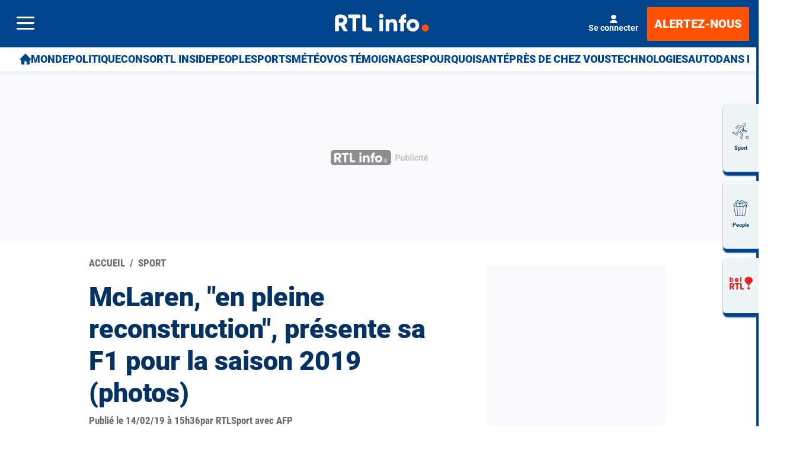

--- FILE ---
content_type: text/html; charset=utf-8
request_url: https://www.rtl.be/sport/mclaren-en-pleine-reconstruction-presente-sa-f1-pour-la-saison-2019-photos/2019-02-14/article/187177
body_size: 51617
content:
<!doctype html>
<html lang="fr" prefix="og: http://ogp.me/ns# fb: http://ogp.me/ns/fb# article: http://ogp.me/ns/article#">
<head>
  <meta http-equiv="Content-Type" content="text/html; charset=utf-8">
  <meta http-equiv="X-UA-Compatible" content="IE=edge,chrome=1">
  <meta name="viewport" content="width=device-width, initial-scale=1.0">
  <title>McLaren, "en pleine reconstruction", présente sa F1 pour la saison 2019 (photos) - RTL Info</title>
      <script>dataLayer=[{"typeUser":"Anonymous",
"typePage":"Article",
"nodetype":"Article",
"path":"sport/mclaren-en-pleine-reconstruction-presente-sa-f1-pour-la-saison-2019-photos/2019-02-14/article/187177",
"nodeid":"187177",
"termid":"58",
"nodepublicationdate":"jeudi 14 février 2019",
"nodepublicationhour":"15:36",
"nodeeditorialupdatedate":"vendredi 16 janvier 2026",
"nodeeditorialupdatehour":"01:13",
"dpipagetitle":"McLaren, \"en pleine reconstruction\", présente sa F1 pour la saison 2019 (photos)",
"nodetitle":"McLaren, \"en pleine reconstruction\", présente sa F1 pour la saison 2019 (photos)",
"userID":"",
"userstatut":"anonyme",
"gender":"",
"emailhash":"",
"maindestname":"Sport",
"Statut":"Bloqué",
"role":"utilisateur anonyme",
"breadcrumb":"sport",
"RestrictedAccess":"Non",
"breadcrumb2":["sport"],"sensitive":"false",
"member_status_v2":"anonyme",
"articlelength":"11",
"reading_time":"3",
"media_enrichment":"photo",
"Video":"",
"dpi_author":"RTLSport avec AFP",
"sectionid":"",
"publiredactionnel":"false"}];</script>
<meta name='pbstck_context:member_status' content='anonyme' />
<meta name='pbstck_context:media_enrichment' content='photo' />      
      



                <script type="text/javascript">
                    window.didomiOnReady = window.didomiOnReady || [];
                    window.didomiEventListeners = window.didomiEventListeners || [];
                    window.drupalScripts = window.drupalScripts || [];
                    //var dataLayer = dataLayer || [];
                    var googletag = googletag || {};
                    googletag.cmd = googletag.cmd || [];
                    window.gdprAppliesGlobally=true;
                </script>
                <script type="text/javascript">
                    window.didomiConfig = {
                        website: {
                            apiKey: 'd61b41a5-a2eb-4bce-b008-f1bc116956ea',
                            name: 'RTL-Info',
                        }
                    };

                </script>

                <script async id="spcloader" type="text/javascript" src="https://sdk.privacy-center.org/d61b41a5-a2eb-4bce-b008-f1bc116956ea/loader.js?target=www.rtl.be"></script>
                <script type="text/javascript">
                    (function(){function a(e){if(!window.frames[e]){if(document.body&&document.body.firstChild){var t=document.body;var n=document.createElement("iframe");n.style.display="none";n.name=e;n.title=e;t.insertBefore(n,t.firstChild)}
                    else{setTimeout(function(){a(e)},5)}}}function e(n,r,o,c,s){function e(e,t,n,a){if(typeof n!=="function"){return}if(!window[r]){window[r]=[]}var i=false;if(s){i=s(e,t,n)}if(!i){window[r].push({command:e,parameter:t,callback:n,version:a})}}e.stub=true;function t(a){if(!window[n]||window[n].stub!==true){return}if(!a.data){return}
                        var i=typeof a.data==="string";var e;try{e=i?JSON.parse(a.data):a.data}catch(t){return}if(e[o]){var r=e[o];window[n](r.command,r.parameter,function(e,t){var n={};n[c]={returnValue:e,success:t,callId:r.callId};a.source.postMessage(i?JSON.stringify(n):n,"*")},r.version)}}
                        if(typeof window[n]!=="function"){window[n]=e;if(window.addEventListener){window.addEventListener("message",t,false)}else{window.attachEvent("onmessage",t)}}}e("__tcfapi","__tcfapiBuffer","__tcfapiCall","__tcfapiReturn");a("__tcfapiLocator");})();
                </script>

                <script type="text/javascript">
                    var mapTosync = new Map();
                    var didomiLoaded = false;



                    const getGtmVendorStatus = function() {
                        return {
                            'googleAnalytics': Didomi.getUserConsentStatusForVendor('google') , 
                            'facebook': Didomi.getUserConsentStatusForVendor('c:facebook') , 
                            'Hotjar': Didomi.getUserConsentStatusForVendor('c:hotjar') , 
                            'rebelai': Didomi.getUserConsentStatusForVendor('c:rebelai-HYiEpAJV') , 
                            'tradetracker': Didomi.getUserConsentStatusForVendor('c:tradetrac-rqFk6jHg') , 
                            'adform': Didomi.getUserConsentStatusForVendor('50') , 
                            'teads': Didomi.getUserConsentStatusForVendor('132') , 
                            'Selligent': Didomi.getUserConsentStatusForVendor('c:selligent-UcPkkRx4') , 
                            'gads': Didomi.getUserConsentStatusForVendor('google') , 
                            'optimize': Didomi.getUserConsentStatusForVendor('google') , 
                            'adwords': Didomi.getUserConsentStatusForVendor('google') , 
                            'Qiota': Didomi.getUserConsentStatusForVendor('c:qiota-hUYHKww2') , 
                            'piano': Didomi.getUserConsentStatusForVendor('c:piano') , 
                            'cxense': Didomi.getUserConsentStatusForVendor('412') , 
                            'lotame': Didomi.getUserConsentStatusForVendor('95') , 
                            'froomle': Didomi.getUserConsentStatusForVendor('c:froomle') 
                        };
                    };

                    const registerToCmp=function(e,t,o,n,s){pubLog(LogLevel.TRACE,"Didomi","registerToCmp  "+e),mapTosync.set(e,new Map([["id",e],["name",t],["status",0],["loaded",!1],["loadFunction",o],["acceptFunction",n],["refuseFunction",s],])),didomiLoaded&&(pubLog(LogLevel.TRACE,"Didomi","registerToCmp  load "+e),o(Didomi.getUserConsentStatusForVendor(e)),mapTosync.get(e).set("loaded",!0),Didomi.getUserConsentStatusForVendor(e)?mapTosync.get(e).set("status",1):mapTosync.get(e).set("status",-1))},loadMapToSync=function(e){e.get("loadFunction")(Didomi.getUserConsentStatusForVendor(e.get("id"))),e.set("loaded",!0),Didomi.getUserConsentStatusForVendor(e.get("id"))?e.set("status",1):e.set("status",-1)},timeoutToCmp=function(){pubLog(LogLevel.DEBUG,"Didomi","Timeout function called"),didomiLoaded?(pubLog(LogLevel.DEBUG,"Didomi","Timeout Didomi Loaded"),mapTosync.forEach(function(e,t){e.get("loaded")||(pubLog(LogLevel.TRACE,"Didomi","Timeout Load "+t),loadMapToSync(e))})):setTimeout(timeoutToCmp,5e3)};setTimeout(timeoutToCmp,1e4),window.didomiOnReady.push(function(e){pubLog(LogLevel.DEBUG,"Didomi","didomiOnReady start"),e.notice.isVisible()||(didomiLoaded=!0,pubLog(LogLevel.DEBUG,"Didomi","didomiOnReady -> didomiLoaded"),dataLayer.push({event:"custom-didomi-loaded",vendors:getGtmVendorStatus()}),mapTosync.forEach(function(e,t){pubLog(LogLevel.TRACE,"Didomi","didomiOnReady  "+t),loadMapToSync(e)})),(void 0===e.getUserConsentStatusForPurposeExtended||null==e.getUserConsentStatusForPurposeExtended)&&(e.getUserConsentStatusForPurposeExtended=function(e){let t=this.getConfig().purposeTypeAssociations[e];if(void 0===t)return this.getUserConsentStatusForPurpose(e);{let o=!0,n=0;for(;o&&n<t.length;)o=o&&this.getUserConsentStatusForPurpose(t[n]),n++;return o}})}),window.didomiEventListeners.push({event:"consent.changed",listener:function(e){for(var t in pubLog(LogLevel.DEBUG,"Didomi","consent.changed start"),didomiLoaded?dataLayer.push({event:"custom-didomi-changed",vendors:getGtmVendorStatus()}):(didomiLoaded=!0,pubLog(LogLevel.DEBUG,"Didomi","consent.changed -> didomiLoaded"),dataLayer.push({event:"custom-didomi-loaded",vendors:getGtmVendorStatus()})),mapTosync.forEach(function(e,t){e.get("loaded")?Didomi.getUserConsentStatusForVendor(e.get("id"))?(void 0!==e.get("acceptFunction")&&e.get("acceptFunction")(),e.set("status",1)):(void 0!==e.get("refuseFunction")&&e.get("refuseFunction")(),e.set("status",-1)):(pubLog(LogLevel.TRACE,"Didomi","consent.changed  "+t),loadMapToSync(e))}),mapTosync.keys())mapTosync.get(t).get("loaded")?Didomi.getUserConsentStatusForVendor(mapTosync.get(t).get("id"))?(void 0!==mapTosync.get(t).get("acceptFunction")&&mapTosync.get(t).get("acceptFunction")(),mapTosync.get(t).set("status",1)):(void 0!==mapTosync.get(t).get("refuseFunction")&&mapTosync.get(t).get("refuseFunction")(),mapTosync.get(t).set("status",-1)):(pubLog(LogLevel.TRACE,"Didomi","consent.changed  "+t),mapTosync.get(t).get("loadFunction")(Didomi.getUserConsentStatusForVendor(mapTosync.get(t).get("id"))),mapTosync.get(t).set("loaded",!0),Didomi.getUserConsentStatusForVendor(mapTosync.get(t).get("id"))?mapTosync.get(t).set("status",1):mapTosync.get(t).set("status",-1))}});const showConsentVendors=function(){"undefined"!=typeof Didomi&&Didomi.preferences.show("vendors")};

                </script>






    <script type="text/javascript">
        const LogLevel={DISABLE:0,INFO:1,DEBUG:2,TRACE:3,OVERWRITE:4},storageAvailable=function(e){try{var t=window[e],r="__storage_test__";return t.setItem(r,r),t.removeItem(r),!0}catch(o){return o instanceof DOMException&&(22===o.code||1014===o.code||"QuotaExceededError"===o.name||"NS_ERROR_DOM_QUOTA_REACHED"===o.name)&&0!==t.length}},enabledPubLog=function(e,t){"undefined"!==t&&null!==t&&(t=t.toUpperCase()),storageAvailable("sessionStorage")&&sessionStorage.setItem(t,e)},disabledPubLog=function(e){"undefined"!==e&&null!==e&&(e=e.toUpperCase()),storageAvailable("sessionStorage")&&sessionStorage.setItem(e,LogLevel.DISABLE)},pubLog=function(e,t,r){var o=t;("undefined"!==t&&null!==t&&(o=t.toUpperCase(),t=t.toLowerCase()),storageAvailable("sessionStorage"))?e<=sessionStorage.getItem(o)&&console.log(o+":: "+r):urlParams.has(t+"log")&&e<=urlParams.get(t+"log")&&console.log(o+":: "+r)},checkLogLevel=function(e,t){var r=t;return"undefined"!==t&&null!==t&&(r=t.toUpperCase()),!!(storageAvailable("sessionStorage")&&e<=sessionStorage.getItem(r))},getLogLevel=function(e){if(!e)return LogLevel.DISABLE;let t;switch(e.toUpperCase()){case"OVERWRITE":t=LogLevel.OVERWRITE;break;case"TRACE":t=LogLevel.TRACE;break;case"DEBUG":t=LogLevel.DEBUG;break;case"INFO":t=LogLevel.INFO;break;default:t=LogLevel.DISABLE}return t},urlParams=new URLSearchParams(window.location.search);urlParams.has("dfplog")&&enabledPubLog(getLogLevel(urlParams.get("dfplog")),"dfp"),urlParams.has("iaslog")&&enabledPubLog(getLogLevel(urlParams.get("iaslog")),"ias"),urlParams.has("smartlog")&&enabledPubLog(getLogLevel(urlParams.get("smartlog")),"smart"),urlParams.has("didomilog")&&enabledPubLog(getLogLevel(urlParams.get("didomilog")),"didomi"),String.prototype.sansAccent=function(){for(var e=[/[\300-\306]/g,/[\340-\346]/g,/[\310-\313]/g,/[\350-\353]/g,/[\314-\317]/g,/[\354-\357]/g,/[\322-\330]/g,/[\362-\370]/g,/[\331-\334]/g,/[\371-\374]/g,/[\321]/g,/[\361]/g,/[\307]/g,/[\347]/g,/[��]/g,/[��]/g],t=["A","a","E","e","I","i","O","o","U","u","N","n","C","c","OE","oe"],r=this,o=0;o<e.length;o++)r=r.replace(e[o],t[o]);return r},String.prototype.withoutSpecialChars=function(e){return this.replace(/[^\w\/\ \u00C0-\u017F]/gi,e)};const transformText=function(e){return e=(e=(e=e.sansAccent()).replace(/[-_]/gi," ")).withoutSpecialChars("")};window.getCookie=function(e){let t=document.cookie.split(";");for(let r=0;r<t.length;r++)if(t[r].trimStart().startsWith(e))return t[r].trimStart()},window.parseJwt=function(e){var t=e.split(".")[1].replace(/-/g,"+").replace(/_/g,"/");return JSON.parse(decodeURIComponent(window.atob(t).split("").map(function(e){return"%"+("00"+e.charCodeAt(0).toString(16)).slice(-2)}).join("")))},window.getJwtJson=function(){let e="undefined"!=typeof JWTTokenName?JWTTokenName:"jwtToken",t=window.getCookie(e);return!!t&&parseJwt(t)},window.getCookieById=function(e){for(var t=e+"=",r=decodeURIComponent(document.cookie).split(";"),o=0;o<r.length;o++){for(var a=r[o];" "==a.charAt(0);)a=a.substring(1);if(0==a.indexOf(t))return a.substring(t.length,a.length)}return""};
    </script>


  
      <!-- Google Tag Manager -->
    <script>(function(w,d,s,l,i){w[l]=w[l]||[];w[l].push({'gtm.start':
    new Date().getTime(),event:'gtm.js'});var f=d.getElementsByTagName(s)[0],
    j=d.createElement(s),dl=l!='dataLayer'?'&l='+l:'';j.async=true;j.src=
    '//www.googletagmanager.com/gtm.js?id='+i+dl;f.parentNode.insertBefore(j,f);
    })(window,document,'script','dataLayer','GTM-W26QMN');</script>
    <!-- End Google Tag Manager -->    <meta http-equiv="Content-Type" content="text/html; charset=utf-8" />
<meta http-equiv="x-dns-prefetch-control" content="on" />
<link rel="dns-prefetch" href="//rtleng.rosselcdn.net" />
<!--[if IE 9]>
<link rel="prefetch" href="//rtleng.rosselcdn.net" />
<![endif]-->
<script>
    if (window.Drupal === undefined) { window.Drupal = { 'settings': {}, 'behaviors': {}, 'locale': {} }; }
    if(window.drupalScripts === undefined) { window.drupalScripts = []; }
</script><link rel="dns-prefetch" href="https://fastlane.rubiconproject.com" /><link rel="dns-prefetch" href="https://securepubads.g.doubleclick.net" /><link rel="dns-prefetch" href="https://ib.adnxs.com" /><link rel="dns-prefetch" href="https://admp-tc-rossel.adtlgc.com" /><link rel="preconnect" href="https://mcdp-chidc2.outbrain.com" /><link rel="preconnect" href="http://log.outbrainimg.com" /><link rel="preconnect" href="http://revee.outbrain.com" /><link rel="preconnect" href="https://admp-tc-rossel.adtlgc.com" /><link rel="preload" href="/sites/all/themes/enacarbon_rtl/fonts/gilroy/gilroy-black.woff2" as="font" crossorigin="anonymous"><link rel="preload" href="/sites/all/themes/enacarbon_rtl/fonts/roboto/roboto-latin-regular.woff2" as="font" crossorigin="anonymous"><link rel="preload" href="/sites/all/themes/enacarbon_rtl/fonts/roboto/roboto-latin-700.woff2" as="font" crossorigin="anonymous"><link rel="preload" href="/sites/all/themes/enacarbon_rtl/fonts/roboto/roboto-latin-900.woff2" as="font" crossorigin="anonymous"><link rel="preload" href="/sites/all/themes/enacarbon_rtl/fonts/icons/main.woff2" as="font" crossorigin="anonymous"><script type="didomi/javascript" data-purposes="cookies" data-vendor="iab:131">
 var script = document.createElement("script");
 script.src = "https://rtleng.rosselcdn.net/sites/all/themes/enacarbon_rtl/js/id5-bootstrap.js";
 script.type = "text/javascript";
 script.onload = function() {
 window.id5Bootstrap.initTrueLinkId(1573);
  };
 document.head.appendChild(script);
 </script><link rel="preload" href="https://securepubads.g.doubleclick.net/tag/js/gpt.js" as="script"><script src="https://www.ultimedia.com/js/common/visible_player.js" async></script><script src="https://rtleng.rosselcdn.net/sites/all/themes/enacarbon_rtl/js/id5_to_cxense.js"></script><script type="application/ld+json">{"@context":"https:\/\/schema.org","@type":"NewsArticle","mainEntityOfPage":{"@type":"WebPage","@id":"https:\/\/www.rtl.be\/sport\/mclaren-en-pleine-reconstruction-presente-sa-f1-pour-la-saison-2019-photos\/2019-02-14\/article\/187177"},"headline":"McLaren, \"en pleine reconstruction\", pr\u00e9sente sa F1 pour la saison 2019 (photos)","description":"McLaren a pr\u00e9sent\u00e9 jeudi \u00e0 Woking sa nouvelle monoplace pour la saison 2019, baptis\u00e9e MCL34. L'\u00e9curie britannique est \u00e9quip\u00e9e pour la deuxi\u00e8me ann\u00e9e de moteurs Renault. McLaren se pr\u00e9sente avec un nouveau duo de pilotes, puisque l'Espagnol Carlos Sainz Jr, 24 ans, et le d\u00e9butant Lando Norris, 19 ans, remplacent l'Espagnol Fernando Alonso et notre compatriote Stoffel Vandoorne.","alternativeHeadline":"McLaren a pr\u00e9sent\u00e9 jeudi \u00e0 Woking sa nouvelle monoplace pour la saison 2019, baptis\u00e9e MCL34. L'\u00e9curie britannique est \u00e9quip\u00e9e pour la deuxi\u00e8me ann\u00e9e de moteurs Renault. McLaren se pr\u00e9sente avec un nouveau duo de pilotes, puisque l'Espagnol Carlos Sainz Jr, 24 ans, et le d\u00e9butant Lando Norris, 19 ans, remplacent l'Espagnol Fernando Alonso et notre compatriote Stoffel Vandoorne.","name":"McLaren, \"en pleine reconstruction\", pr\u00e9sente sa F1 pour la saison 2019 (photos)","articleBody":"2018 a marqu\u00e9 le d\u00e9but d&#39;une p\u00e9riode de transition pour l&#39;\u00e9quipe, qui remanie son encadrement dans le but de rem\u00e9dier \u00e0 sa d\u00e9gringolade en fond de la grille ces derni\u00e8res ann\u00e9es (9e constructeur en 2017, 6e en 2018).\"Nous sommes en pleine reconstruction\", a d&#39;ailleurs rappel\u00e9 le PDG de McLaren Racing, l&#39;Am\u00e9ricain Zak Brown, lors de la pr\u00e9sentation qui s&#39;est tenue au QG de Woking (Grande-Bretagne). \"Nous sommes tous d\u00e9vou\u00e9s, motiv\u00e9s et unis dans notre ambition de ramener McLaren \u00e0 la comp\u00e9titivit\u00e9 et la MCL34 n&#39;est que le d\u00e9but de ce processus\", insiste-t-il dans un communiqu\u00e9.Le nouveau directeur g\u00e9n\u00e9ral, l&#39;Allemand Andreas Seidl, transfuge de Porsche en endurance, prendra ses fonctions le 1er mai. Le nouveau directeur technique James Key, chip\u00e9 \u00e0 Toro Rosso, doit aussi d\u00e9buter dans l&#39;ann\u00e9e.(c) www.twitter.com\/McLarenF1C\u00f4t\u00e9 pilotes, c&#39;est la premi\u00e8re fois depuis 2007 que l&#39;\u00e9curie engage une paire enti\u00e8rement renouvel\u00e9e. Sainz, 24 ans, \u00e9volue en F1 depuis 2015, d&#39;abord avec Toro Rosso puis avec Renault. Le \"rookie\" Norris, 19 ans, devient lui le plus jeune Britannique et le plus jeune pilote align\u00e9 par McLaren dans la cat\u00e9gorie reine du sport automobile.\"C&#39;est beaucoup sur mes \u00e9paules mais je ne pense pas que ce soit une mauvaise chose. Je vais essayer d&#39;en tirer un effet positif\", a promis le jeune homme, qui assure s&#39;\u00eatre pr\u00e9par\u00e9 comme jamais pendant l&#39;hiver. \"Mon hiver a \u00e9t\u00e9 charg\u00e9 entre l&#39;entra\u00eenement, les s\u00e9ances au simulateur et de nombreuses r\u00e9unions avec les ing\u00e9nieurs\", a abond\u00e9 Sainz. \"Je me sens bien pr\u00e9par\u00e9. (...) La voiture aussi est pr\u00eate, a-t-il poursuivi. Nous pourrions aller tester d\u00e8s demain\".(c) www.twitter.com\/McLarenF1Une situation qui contraste avec celles de Williams et Renault, qui conc\u00e8dent devoir cravacher d&#39;ici aux essais hivernaux qui d\u00e9butent lundi \u00e0 Barcelone. L&#39;\u00e9curie de Grove a m\u00eame annul\u00e9 son rodage en piste samedi.Motoris\u00e9e par Renault pour la deuxi\u00e8me ann\u00e9e, apr\u00e8s l&#39;\u00e9chec du partenariat avec Honda, la McLaren demeure orange et bleue sur ses ailerons avant et arri\u00e8re, simplifi\u00e9s pour permettre aux monoplaces de se suivre et donc de se d\u00e9passer moins difficilement.Au cours de l&#39;hiver, l&#39;\u00e9quipe a ajout\u00e9 trois marques \u00e0 son portefeuille de sponsors, dont le cigarettier British American Tobacco, de retour en F1 apr\u00e8s pr\u00e8s de 15 ans d&#39;absence.(c) www.twitter.com\/McLarenF1","isAccessibleForFree":"True","hasPart":{"@type":"WebPageElement","isAccessibleForFree":"True","cssSelector":null},"isPartOf":{"@type":["CreativeWork","Product"],"name":"RTL Info","productID":"h:all","sku":null},"image":[{"@type":"ImageObject","url":"https:\/\/rtleng.rosselcdn.net\/sites\/default\/files\/dpistyles_v2\/ena_16_9_extra_big\/2022\/09\/13\/node_187177\/573155\/public\/2022\/09\/13\/6687720.jpg?itok=r8HC63BY1664359895","width":"1350","height":"759"},{"@type":"ImageObject","url":"https:\/\/rtleng.rosselcdn.net\/sites\/default\/files\/dpistyles_v2\/ena_16_9_extra_big\/2022\/09\/13\/node_187177\/573156\/public\/2022\/09\/13\/6687741.jpg?itok=DYQcV5Qr1664359895","width":"1350","height":"759"},{"@type":"ImageObject","url":"https:\/\/rtleng.rosselcdn.net\/sites\/default\/files\/dpistyles_v2\/ena_16_9_extra_big\/2022\/09\/13\/node_187177\/573157\/public\/2022\/09\/13\/6687745.jpg?itok=B5tF8HXr1664359895","width":"1350","height":"759"},{"@type":"ImageObject","url":"https:\/\/rtleng.rosselcdn.net\/sites\/default\/files\/dpistyles_v2\/ena_16_9_extra_big\/2022\/09\/13\/node_187177\/573158\/public\/2022\/09\/13\/6687749.jpg?itok=GA9Gug151664359895","width":"1350","height":"759"}],"datePublished":"2019-02-14T15:36:11+01:00","dateModified":"2019-02-14T15:36:11+01:00","keywords":null,"articleSection":"Sport","author":{"@type":"Person","name":"RTL Info","jobTitle":"Journaliste","sameAs":null},"publisher":{"@type":"Organization","name":"RTL Info","sameAs":"[\"\"]","logo":{"@type":"ImageObject","url":"https:\/\/www.rtl.be\/","width":400,"height":600}}}</script><script type="application/ld+json">
                     {
                      "@context": "https://schema.org",
                      "@type": "NewsArticle",
                      "mainEntityOfPage":{"@type":"WebPage","@id":"https://www.rtl.be/sport/mclaren-en-pleine-reconstruction-presente-sa-f1-pour-la-saison-2019-photos/2019-02-14/article/187177"},
                      "headline": "McLaren, \"en pleine reconstruction\", présente sa F1 pour la saison 2019 (photos)",
                      "description": "McLaren a présenté jeudi à Woking sa nouvelle monoplace pour la saison 2019, baptisée MCL34. L'écurie britannique est équipée pour la deuxième année de moteurs Renault. McLaren se présente avec un nouveau duo de pilotes, puisque l'Espagnol Carlos Sainz Jr, 24 ans, et le débutant Lando Norris, 19 ans, remplacent l'Espagnol Fernando Alonso et notre compatriote Stoffel Vandoorne.",
                      "articleBody": "McLaren a présenté jeudi à Woking sa nouvelle monoplace pour la saison 2019, baptisée MCL34. L'écurie britannique est équipée pour la deuxième année de moteurs Renault. McLaren se présente avec un nouveau duo de pilotes, puisque l'Espagnol Carlos Sainz Jr, 24 ans, et le débutant Lando Norris, 19 ans, remplacent l'Espagnol Fernando Alonso et notre compatriote Stoffel Vandoorne.",
                      "image":{"@type":"ImageObject","url": "https://rtleng.rosselcdn.net/sites/default/files/dpistyles_v2/rtl_16_9_1124w/2022/09/13/node_/573158/public/2022/09/13/6687749.jpg?itok=IRoS9T861664359895","width":"1124","height":"632"},
                      "datePublished" : "",
                      "dateModified":"",
                      "articleSection" : "",
                      "publisher": {
                       "@type" : "Organization",
                       "name"  : "",
                       "logo": {
                        "@type": "ImageObject",
                        "url":"https://www.rtl.be/sites/all/themes/enacarbon_rtl/images/logos/rtlinfo-jsonld.png",
                        "width": "209",
                        "height": "60"
                        }
                      },
                      "author" : {
                       "@type" : "Person",
                       "name"  : "Par RTL Info"
                      }
                    }
                    </script>
                   <link rel="dns-prefetch" href="//gabe.hit.gemius.pl" />
<link rel="dns-prefetch" href="//ls.hit.gemius.pl" />
<script>var rtlSsoConfig = {
  brand: 'RTL info',
  createdBy: 'rtlinfo-web',
  sessionCookie: "CRTL_SESSION",
  requiredNewsletters: 'rtlinfo,promosrtl',
  sbDisplayed: false, // la sitebar sera affichée sur le site desktop et masquée en mobile
  sbContainer: "i-header",
  sbWrapperClassName: "Sitesbar_U",
  altLoginButtons: [{
    selector: "#btnProfile", // le bouton dans le menu mobile avec l'id "login-button" permettra de se connecter
    label: "Se connecter"
  },{
    selector: "#btnProfil", // le bouton dans le menu mobile avec l'id "login-button" permettra de se connecter
    label: "Je me connecte"
  }],
  altRegisterButtons: [{
    selector: "#btnSub", // le bouton dans le menu mobile avec l'id "register-button" permettra de créer un compte
    label: "Inscription"
  }]
}</script>
<script>var ssoLoaderUrl = "https://sso.rtl.be/js/sso.min.js";
var s=document.createElement("script");s.src=ssoLoaderUrl,s.async=!0,document.head.appendChild(s);</script>
<script type="text/javascript"> 
    //Hack Drupal
</script>
      <meta name="pbstck_context:site_name" content="RTLINFO"/>
    <meta name="pbstck_context:device_type" content="desktop"/>
    <meta name="pbstck_context:page_type" content="Article"/>
    <meta name="pbstck_context:environment" content="production"/>
    <meta name="pbstck_context:section" content="article"/>
    
    <meta name="pbstck_context:inventory_type" content="web"/>
    <script async type='text/javascript' src='https://boot.pbstck.com/v1/adm/fa808d3f-1c18-4af7-8895-6d248e8d76c4'></script>

 
    <!-- Init var Slot -->  
    <!-- prebidsWrapperJs -->
        <script type="text/javascript">
           var adUnitPath = "/81985301/RTLINFO/web/sports";
        </script>
    <!--   // builder=PrebidsWrapperTagBuilder, site=RTLINFO, pageType=node, context=/Sections/Sport, position=, edition=, domain=www.rtl.be
    
 -->
 
    <!-- Rossel Backbone-->
    <!--dBlockGTMId-->
<!-- Init Ads SDKs -->
<script async="async" type="text/javascript"> 
    /* Context /Sections/Sport */
        var oldRefresh;
        var googletag = googletag || {};
        googletag.cmd = googletag.cmd || [];
        var pbjs = pbjs || {};
        pbjs.que = pbjs.que || [];
        var sas = sas || {};
        sas.cmd = sas.cmd || [];
        var cX = cX || {};
        cX.callQueue = cX.callQueue || []; 
    if(checkLogLevel(LogLevel.DEBUG, 'DFP')) {
        googletag.cmd.push(function() {
            pubLog(LogLevel.DEBUG, 'DFP','GAM is Loaded. The queue is treated');
        });
    } 
    if(checkLogLevel(LogLevel.OVERWRITE, 'DFP')) {
            googletag.cmd.push(function() {
                oldRefresh = googletag.pubads().refresh;
                googletag.pubads().refresh = function(data) {
                    var err = new Error();
                    pubLog(LogLevel.OVERWRITE, 'DFP',err.stack);
                    oldRefresh(data);
                };
            });
        }
    const userAgentCanDisplayAd = function() {
        return true;
    } 
        var adService = "GOOGLE";
        registerToCmp("google", "Google",
            function(userCmpIsConsent) {
                if(userCmpIsConsent) {
                    adService = "GOOGLE";
pubLog(LogLevel.DEBUG, 'DFP',"Script Loading managed by pubStack");
                } else {
                    adService = "SMARTAD";
                    loadSmartAdJs();
                    
                }
        },
        function() {
            googletag.cmd.push(function() {
                googletag.pubads().setRequestNonPersonalizedAds(1);
            });
        },
        function() {
            googletag.cmd.push(function() {
                googletag.pubads().setRequestNonPersonalizedAds(0);
            });
        });
 
</script> 
 
<!-- Custom functions -->
<script type="text/javascript"> 
    var adserverRequestSent = false;
    var refreshReady = {};
    const addService = function(key) {
        refreshReady[key] = false;
    }
    addService('DFP');
    
    
     
     
addService('Didomi');
window.didomiEventListeners.push({
    event: 'integrations.consentpassedtodfp',
    listener: function (data) {
        if (data.index === 0) {
            pubLog(LogLevel.DEBUG, "Didomi", "data.index = "+data.index+" -> Ask to refresh Ads");
            asyncRefreshDFPAds(data.consentStatus !== 'undefined' && data.consentStatus === true, 'Didomi');
        } else {
            pubLog(LogLevel.DEBUG, "Didomi", "data.index = "+data.index+" -> Don't ask to refresh Ads");
            googletag.cmd.push(function() {
                googletag.pubads().setRequestNonPersonalizedAds(data.consentStatus !== 'undefined' && data.consentStatus === true ? 0 : 1);
            });
        }
    }
});
    var isConsentPub = function() {
            return true; // Managed by Didomi
    } 
    var isConsentDFP = function() {
        try {
            if (typeof Didomi != 'undefined') {
                return Didomi.getUserConsentStatusForVendor('google');
            } else {
                return false;
            }
        } catch (e) {
            return false;
        }
    } 
    var canDisplayAd = function() {
        return typeof cookieConsentExists == "undefined" || cookieConsentExists("pub");
    }
    var asyncRefreshDFPAds =  function (personalized, key) {
        pubLog(LogLevel.DEBUG, 'DFP', key+" ask to asyncRefresh Ads"); 
        googletag.cmd.push(function() {
            refreshDFPAds(personalized, key);
        });
    } 
    var refreshDFPAds = function(personalized, key) {
        pubLog(LogLevel.DEBUG, 'DFP', key+" ask to refresh Ads");
        var consentPub = personalized == true || isConsentDFP();
        //var displayAd = (personalized != undefined) || canDisplayAd();
        var displayAd = true; 
        if(refreshReady.hasOwnProperty(key)) {
            refreshReady[key] = true;
        } 
        pubLog(LogLevel.DEBUG, 'DFP', "The refresh is managed in another side");
    } 
    var isTeadsDisplayAd = function (isDisplay) {
        if(isDisplay) {
            pubLog(LogLevel.DEBUG, 'TEADS', "Don't display DFP Ads");
        } else {
            pubLog(LogLevel.DEBUG, 'TEADS', "Can display DFP Ads");
            googletag.cmd.push(function() {
                googletag.pubads().refresh([]);
            });
        }
    } 
var showConsentPopup = function() {
    Didomi.preferences.show();
} 
</script>
<script type="didomi/javascript" >
</script> 
<!-- Cxense -->
    <script type="didomi/javascript"  data-vendor="iab:412">
    const siteId = '1137422379740805931';
    const persistedQueryId = 'c281d90539d1ec4941b8c4791914fa10067389ae';
    const cxenseOrigin = '';
    if (isConsentPub()) {
        cX.callQueue.push(['setSiteId', siteId]);  // <-- Insert the correct site identifier here!
        if (typeof window.parseJwt !== 'undefined' && typeof window.getCookieById !== 'undefined'
            && typeof window.getCookieById('CRTL_SESSION') !== 'undefined'
            && window.getCookieById('CRTL_SESSION') !== ''
         ) {
            var cxUserId = window.parseJwt(window.getCookieById('CRTL_SESSION')).user.loginID;
            pubLog(LogLevel.DEBUG,'CXENSE','UserID '+cxUserId+' comes from jwtToken in synchronous' );
            cX.callQueue.push(['setCustomParameters', {'registered': 'TRUE'}]);
            cX.callQueue.push(['addExternalId', {'id': cxUserId, 'type': 'roh'}])
        } else {
            pubLog(LogLevel.DEBUG,'CXENSE','No userID');
            cX.callQueue.push(['setCustomParameters', {'registered': 'FALSE'}]);
            const cxenseLogin = function (event) {
                if(event.data.message === 'GtmPush' && event.data.value.event === 'login'){
                    pubLog(LogLevel.DEBUG,'CXENSE','UserID '+event.data.value.uid+' comes from bahamas in asynchronous' );
                    cX.callQueue.push(['setCustomParameters', {'registered': 'TRUE'}]);
                    cX.callQueue.push(['addExternalId', {'id': event.data.value.uid, 'type': 'roh'}])
                    cX.callQueue.push(['sendPageViewEvent']);
                    window.removeEventListener('message', cxenseLogin);
                }
            }
            window.addEventListener('message', cxenseLogin);
        } 
        cX.callQueue.push(['sendPageViewEvent']);
        cX.callQueue.push(['sync','appnexus']);
        cX.callQueue.push(['sync','adform']);
    }
</script>
    <script type="didomi/javascript" >
        cX.callQueue.push(['getUserSegmentIds', {persistedQueryId: "c281d90539d1ec4941b8c4791914fa10067389ae", callback: function(segments) {
                if(typeof window.localStorage === 'object' && typeof window.localStorage.getItem === 'function') {
                    localStorage.setItem("cxSegments", segments.join(","));
                }
            }}]);
    </script>
    <script type="text/javascript">
        function getUserSegmentIdsLocal() {
            var segments = [];
            if(typeof window.localStorage === 'object' && typeof window.localStorage.getItem === 'function' && localStorage.getItem("cxSegments") !== null && localStorage.getItem("cxSegments").length>0) {
                segments = localStorage.getItem("cxSegments").split(',');
            }
            return segments;
        }
    </script>
    <script type="didomi/javascript"  data-vendor="iab:412">
    if (isConsentPub()) {
        (function (d, s, e, t) {
            e = d.createElement(s);
            e.type = 'text/java' + s;
            e.async = 'async';
            e.src = 'http' + ('https:' === location.protocol ? 's://s' : '://') + 'cdn.cxense.com/cx.js';
            t = d.getElementsByTagName(s)[0];
            t.parentNode.insertBefore(e, t);
        })(document, 'script');
    }
</script>
<!-- Ads implementations -->
<!--Adomik randomizer for ad call key value targeting--> 
    <script type='text/javascript'> 
        window.Adomik = window.Adomik || {}; 
        Adomik.randomAdGroup = function() { 
            var rand = Math.random(); 
            switch (false) { 
                case !(rand < 0.45): return "ad_ex" + (Math.floor(100 * rand%9)); 
                case !(rand < 0.5): return "ad_bc"; 
                default: return "ad_opt"; 
            } 
        }; 
    </script>
 
    <script>
        const loadSmartAdJs = function() {
            pubLog(LogLevel.DEBUG, 'SMARTAD', "Empty Load SmartAd Javascript");
        }
    </script>
<script>
    const loadGAMJs = function () {
        pubLog(LogLevel.DEBUG, 'DFP', "Load GAM Javascript");
        var gads = document.createElement("script");
        gads.async = true;
        gads.type = "text/javascript";
        var useSSL = "https:" == document.location.protocol;
        gads.src = (useSSL ? "https:" : "http:") + "//securepubads.g.doubleclick.net/tag/js/gpt.js";
        var node =document.getElementsByTagName("script")[0];
        node.parentNode.insertBefore(gads, node);
    }
</script>
<script async="async" type="text/javascript">
        googletag.cmd.push(function() {
        googletag.pubads().setRequestNonPersonalizedAds(isConsentDFP() ? 0 : 1); 
        // Loop on screen mapping
        // Loop on slots
        googletag.pubads().setTargeting("dn",window.location.hostname); 
// Loop on mapping
 
            googletag.pubads().setTargeting("kvp", ["sports"]);
            /*+++++ cXense +++++*/
            googletag.pubads().setTargeting("CxSegments",getUserSegmentIdsLocal());
            /*+++++ Rossel Backbone +++++*/
            /*+++++ lazyload +++++*/
        });
</script> 
  
    
    <!--   // builder=ShoppingTagBuilder, site=RTLINFO, pageType=node, context=/Sections/Sport, position=, edition=, domain=www.rtl.be
    
 -->
 
     
  <script type="didomi/javascript" data-vendor="iab:131" async>
    let emailhashed = window.dataLayer[0]["emailhash"] || "";
    let userID = "";

    let fullUrl = window.location["href"];
    let domain = window.location["hostname"];
    let userAgent = window.navigator["userAgent"];
    let ipaddress;
    let pdKeys;
    if(emailhashed){
      pdKeys = {
        1: emailhashed, 
        8: encodeURIComponent(fullUrl),
        9: encodeURIComponent(domain),
        // 10: encodeURIComponent(ipaddress),
        12: encodeURIComponent(userAgent),
      }
    } else {
      pdKeys = { 
        8: encodeURIComponent(fullUrl),
        9: encodeURIComponent(domain),
        // 10: encodeURIComponent(ipaddress),
        12: encodeURIComponent(userAgent),
      }
    }
    
    const pdRaw = Object.keys(pdKeys).map(key => key + "=" + pdKeys[key]).join("&");
    const pdString = btoa(pdRaw);
    window.localStorage.setItem("ROS_ID5PD", pdString);

    //script secure signals
    window.ID5EspConfig = {partnerId:  1573}; 
  </script><link rel="shortcut icon" href="https://rtleng.rosselcdn.net/sites/all/themes/enacarbon_rtl/favicon.ico" type="image/vnd.microsoft.icon" />
<style>html::after{display:none}*,::after,::before{box-sizing:border-box}body{background-color:#fff;color:#053262;font-family:roboto,arial,sans-serif;font-size:1rem;-moz-osx-font-smoothing:grayscale;-webkit-font-smoothing:antialiased;font-weight:400;line-height:1.7;margin:0}a{background-color:transparent;color:#053262;text-decoration:none;-webkit-text-decoration-skip:objects;display:inline-block}a:hover{text-decoration:underline;color:#00458c}small{font-size:80%}audio,canvas,iframe,img,svg,video{vertical-align:middle}audio,video{display:inline-block}img{border-style:none;height:auto;max-width:100%;vertical-align:middle}svg{fill:currentColor}svg:not(:root){overflow:hidden}table{border-collapse:collapse}button,input,optgroup,select,textarea{margin:0}button,input,select,textarea{color:inherit;font-family:inherit;font-size:inherit;line-height:inherit}button,input{overflow:visible}button,select{text-transform:none}[type=reset],[type=submit],button,html [type=button]{-webkit-appearance:button}[type=button]::-moz-focus-inner,[type=reset]::-moz-focus-inner,[type=submit]::-moz-focus-inner,button::-moz-focus-inner{border-style:none;padding:0}[type=button]:-moz-focusring,[type=reset]:-moz-focusring,[type=submit]:-moz-focusring,button:-moz-focusring{outline:ButtonText dotted 1px}legend{box-sizing:border-box;color:inherit;display:table;max-width:100%;padding:0;white-space:normal}textarea{overflow:auto;resize:vertical}[type=checkbox],[type=radio]{box-sizing:border-box;padding:0}[type=number]::-webkit-inner-spin-button,[type=number]::-webkit-outer-spin-button{height:auto}[type=search]{-webkit-appearance:textfield;outline-offset:-2px}[type=search]::-webkit-search-cancel-button,[type=search]::-webkit-search-decoration{-webkit-appearance:none}::-webkit-file-upload-button{-webkit-appearance:button;font:inherit}[role=button],a,area,button,input:not([type=range]),label,select,summary,textarea{touch-action:manipulation}[hidden]{display:none}r-breadcrumb{-webkit-align-items:center;align-items:center;display:-webkit-flex;display:flex}r-breadcrumb--item a{display:inline-block;padding:8px 16px}r-breadcrumb--item+r-breadcrumb--item::before{content:"/"}r-breadcrumb--item.-is-active a{pointer-events:none}.-has-columns{display:-webkit-flex;display:flex;-webkit-flex-flow:row wrap;flex-flow:row wrap}figure{margin:0 0 12px;overflow:hidden}p{margin:0 0 16px;overflow-wrap:break-word}iframe{max-width:100%}.r-dropdown{visibility:hidden;content-visibility:hidden}r-embed{-webkit-align-items:center;align-items:center;display:-webkit-flex;display:flex;-webkit-flex-direction:column;flex-direction:column;margin-bottom:16px}r-embed iframe{border:0;width:100%}.r-embed--instagram blockquote,.r-embed--twitter blockquote{border:0}.r-embed--instagram blockquote::after,.r-embed--instagram blockquote::before,.r-embed--twitter blockquote::after,.r-embed--twitter blockquote::before{display:none}.r-embed--instagram blockquote a,.r-embed--twitter blockquote a{word-break:break-all}.r-embed--rtl{aspect-ratio:16/9;width:100%}.r-embed--saooti iframe{margin:auto;max-width:300px}.r-embed--canva iframe,.r-embed--dailymotion iframe,.r-embed--digiteka iframe,.r-embed--googlemap iframe,.r-embed--rtl iframe,.r-embed--video iframe,.r-embed--vimeo iframe,.r-embed--youtube iframe{aspect-ratio:16/9;height:auto}.r-carousel--gallery figure,.r-carousel--gallery r-embed{margin:0}.r-carousel--gallery .r-img:hover{-webkit-transform:none;transform:none}.r-carousel--gallery .glider-next,.r-carousel--gallery .glider-prev{-webkit-align-items:center;align-items:center;color:#fff;display:-webkit-flex;display:flex;font-size:1.8rem;padding:8px;position:absolute;top:40%}.r-carousel--gallery .glider-prev{left:0}.r-carousel--gallery .glider-next{right:0}.r-carousel--gallery .glider-dot{aspect-ratio:1/1;background:0 0;border:1px solid #00458c;border-radius:50%;cursor:pointer;margin:8px 2px 2px;padding:4px}.r-carousel--gallery .glider-dot.active{background:#00458c}.r-carousel--gallery.-fullscreen{background:rgba(255,255,255,.9);bottom:0;left:0;margin:0;padding:16px;position:fixed;right:0;top:0;z-index:151}.r-carousel--gallery.-fullscreen i-carousel{height:80vh;width:80vw}.r-carousel--gallery.-fullscreen .glider-next,.r-carousel--gallery.-fullscreen .glider-prev{position:fixed}.r-carousel--fullscreen{background:rgba(0,0,0,.5);color:#fff;line-height:1;padding:8px;position:absolute;right:0;top:0}.r-carousel--fullscreen::before{content:'↔';display:block;-webkit-transform:rotate(-45deg);transform:rotate(-45deg)}.-fullscreen .r-carousel--fullscreen::before{content:'✕';-webkit-transform:none;transform:none}.r-img{display:block}.r-ratio--16-9 iframe,.r-ratio--16-9 img,.r-ratio--16-9 r-img{aspect-ratio:16/9}.r-ratio--4-3 img,.r-ratio--4-3 r-img{aspect-ratio:4/3;-o-object-fit:cover;object-fit:cover}.r-ratio--3-4 img,.r-ratio--3-4 r-img{aspect-ratio:3/4}.r-ratio--1-1 img,.r-ratio--1-1 r-img{aspect-ratio:1/1;-o-object-fit:cover;object-fit:cover}.r-ratio--31-13 img,.r-ratio--31-13 r-img{aspect-ratio:31/13}.-has-zoom{cursor:pointer}template.lazy{display:block}r-modal{display:none}w-pub{-webkit-clip-path:inset(0);clip-path:inset(0);display:block;min-height:282px}.-is--mobile w-pub,.-is--native w-pub,.-is-native w-pub{min-height:auto}w-pub r-pub{position:fixed;top:0;width:100%;z-index:-1}r-pub{display:block;text-align:center}r-pub i-pub{display:block;margin:0 auto}r-pub>div{margin:16px auto}.r-pub--wal>div,r-pub iframe{margin:0}.r-pub--hor{-webkit-align-items:center;align-items:center;background:#f9f9fc;display:-webkit-flex;display:flex;grid-column:1/-1;-webkit-justify-content:center;justify-content:center}.r-page--video .r-pub--hor{background:0 0}.r-page--video .r-pub--hor>div{background:0 0!important}.r-pub--hor>div{-webkit-align-items:center;align-items:center;background:url(/sites/all/themes/enacarbon_rtl/images/pub/pub_rtl.svg) center center/auto 26px no-repeat;display:-webkit-flex;display:flex;-webkit-justify-content:center;justify-content:center;margin:0;max-width:100%;padding:0;width:100%}.r-pub--hor>div.adm-ad-rendered{background:0 0}.r-abonne .-is-anonyme,.r-abonne .-is-connecte-sd,.r-anonyme .-is-abonne,.r-anonyme .-is-connecte,.r-anonyme .-is-connecte-sd,.r-connecte .-is-anonyme,.r-connecte-sd .-is-abonne{display:none!important}.r-sso--loaded .r-sso--header{-webkit-animation:none;animation:none}.-has-header-fixed .r-sso--header{-webkit-animation:none;animation:none}.r-sso--header .r-sso--name{font-size:1.1rem;font-weight:700;margin-right:8px}.r-sso--header .js-sso--user-first-name{text-transform:capitalize}@-webkit-keyframes show{0%,90%{opacity:0}100%{opacity:1}}@keyframes show{0%,90%{opacity:0}100%{opacity:1}}.r-sticky--panel{background:#fff;bottom:0;box-shadow:0 -4px 8px #696969;content-visibility:hidden;opacity:0;overflow:auto;padding:8px 8px 54px;position:fixed;top:0;visibility:hidden;width:80%;z-index:152}.-on-left{left:0}.-on-right{right:0}.r-modal--login{-webkit-align-items:center;align-items:center;background:#8ee99b;border:1px solid #009a38;border-radius:8px;bottom:auto;-webkit-column-gap:8px;-moz-column-gap:8px;column-gap:8px;-webkit-flex-direction:row;flex-direction:row;-webkit-flex-wrap:wrap;flex-wrap:wrap;font-weight:700;left:16px;padding:12px 16px;position:absolute;right:auto;top:16px;z-index:153}.r-modal--login r-icon{color:#009a38;font-size:20px}.r-modal--login p{margin:0}.r-modal--login .r-icon--cancel{background:0 0;color:#000;height:auto;font-size:12px;position:relative;right:initial;top:initial;-webkit-transform:none;transform:none}.r-modal--login .r-icon--cancel::after{display:none}.r-modal--abo{-webkit-align-items:stretch;align-items:stretch;background:#fff;border-left:8px solid #09b081;border-radius:8px;bottom:auto;box-shadow:0 4px 8px 0 #3b516714;-webkit-flex-direction:row;flex-direction:row;margin:auto;max-width:550px;padding-left:24px;position:absolute;top:16px;width:100%;z-index:154}.r-modal--abo .r-check{-webkit-align-items:center;align-items:center;-webkit-align-self:center;align-self:center;background-color:#09b081;border-radius:50%;color:#fff;display:-webkit-flex;display:flex;font-size:20px;-webkit-justify-content:center;justify-content:center;height:32px;width:32px}.r-modal--abo p{font-size:14px;margin:0}.r-modal--abo p strong{font-size:16px;margin-bottom:8px}.r-modal--abo .r-icon--cancel{-webkit-align-items:center;align-items:center;background:0 0;border-radius:0;color:#696969;display:-webkit-flex;display:flex;height:auto;font-size:12px;-webkit-justify-content:center;justify-content:center;position:relative;right:initial;top:initial;-webkit-transform:none;transform:none;width:32px}.r-modal--abo .r-icon--cancel::after{display:none}.r-modal--abo .r-modal-abo--content{padding:16px 24px;width:calc(100% - 32px - 56px)}.-is-hidden,.r-hide{display:none!important}.r-h{border:0!important;clip:rect(0 0 0 0)!important;height:.0625rem!important;margin:-.0625rem!important;overflow:hidden!important;padding:0!important;position:absolute!important;width:.0625rem!important}.n-lazy,.not-lazy{background-size:100%;height:100%}.-content-center{margin-left:auto;margin-right:auto}.arche .-arche{display:block}@font-face{font-display:fallback;font-family:roboto;font-style:normal;font-weight:400;src:url(/sites/all/themes/enacarbon_rtl/fonts/roboto/roboto-latin-regular.woff2) format("woff2")}@font-face{font-display:fallback;font-family:roboto;font-style:normal;font-weight:700;src:url(/sites/all/themes/enacarbon_rtl/fonts/roboto/roboto-latin-700.woff2) format("woff2")}@font-face{font-display:fallback;font-family:roboto;font-style:normal;font-weight:900;src:url(/sites/all/themes/enacarbon_rtl/fonts/roboto/roboto-latin-900.woff2) format("woff2")}@font-face{font-display:fallback;font-family:roboto_condensed;font-style:normal;font-weight:400;src:url(/sites/all/themes/enacarbon_rtl/fonts/roboto-condensed/roboto-condensed-latin-700.woff2) format("woff2")}@font-face{font-display:fallback;font-family:gilroy;font-weight:900;font-style:normal;src:url(/sites/all/themes/enacarbon_rtl/fonts/gilroy/gilroy-black.woff2) format("woff2")}@font-face{font-display:block;font-family:main;font-weight:400;font-style:normal;src:url(/sites/all/themes/enacarbon_rtl/fonts/icons/main.woff2) format("woff2")}.r-icon[class^=r-icon-],r-icon{display:inline-block;font-family:main;-moz-osx-font-smoothing:grayscale;-webkit-font-smoothing:antialiased;font-style:normal;font-variant:normal;font-weight:400;line-height:1;text-transform:none}.r-icon--audio::before{content:"\ea01"}.r-icon--arrow-left::before{content:"\ea02"}.r-icon--arrow-right::before{content:"\ea03"}.r-icon--chart::before{content:"\ea04"}.r-icon--commenter::before{content:"\ea05"}.r-icon--android::before{content:"\ea06"}.r-icon--images::before{content:"\ea07"}.r-icon--star::before{content:"\ea08"}.r-icon--fil-info::before{content:"\ea09"}.r-icon--home::before{content:"\ea0a"}.r-icon--people::before{content:"\ea0b"}.r-icon--apple::before{content:"\ea0c"}.r-icon--facebook::before{content:"\ea0d"}.r-icon--sport::before{content:"\ea0e"}.r-icon--linkedin::before{content:"\ea0f"}.r-icon--camera::before{content:"\ea13"}.r-icon--search::before{content:"\ea16"}.r-icon--fullscreen::before{content:"\ea19"}.r-icon--cancel::before{content:"\ea3f"}.r-icon--checked::before{content:"\ea45"}.r-icon--youtube::before{content:"\ea51"}.r-icon--play::before{content:"\ea56"}.r-icon--arrow-bottom::before{content:"\ea57"}.r-icon--quote::before{content:"\ea63"}.r-icon--instagram::before{content:"\ea92"}.r-icon--user::before{content:"\ea9e"}.r-icon--retourenhautdusite::before{content:"\eaaa"}.r-icon--twitter::before{content:"\eab0"}.r-icon--rtlplay::before{content:"\eab7"}.r-icon--infographies::before{content:"\eab9"}.r-icon--report::before{content:"\eac1"}.r-icon--share::before{content:"\eac2"}.r-icon--reply::before{content:"\eac3"}.r-icon--copy::before{content:"\eac4"}.r-icon--twitter-embbed::before{content:"\eac5"}.r-icon--youtube-embbed::before{content:"\eac6"}.r-icon--facebook-embbed::before{content:"\eac7"}.r-icon--tiktok-embbed::before{content:"\eac8"}.r-icon--instagram-embbed::before{content:"\eac9"}.r-icon--slide-left::before{content:"\ead1"}.r-icon--slide-right::before{content:"\ead2"}.r-icon--laune::before{content:"\ead3"}.r-icon--belrtl::before{content:"\ea10"}:root{--space:16px;--m-space:0;--w-space:16px;--cl-primary:#00458c;--cl-primary-light:#256de0;--cl-primary-lighter:#eff4f7;--cl-secondary:#ff5100;--cl-blue:#3b79b9;--cl-light:white;--cl-dark:black;--cl-dark-light:#323232;--ff-base:roboto,arial,sans-serif;--ff-title:roboto,arial,sans-serif;--ff-alt:roboto_condensed,arial,sans-serif;--fs-title:1.7rem}html{overflow:auto;-ms-overflow-style:scrollbar;-webkit-tap-highlight-color:transparent;-ms-text-size-adjust:100%;-webkit-text-size-adjust:100%;font-size:16px}h2,h3,h4,h5,h6{margin-bottom:8px;margin-top:8px}h1{color:#053262;font-family:roboto,arial,sans-serif;font-size:1.8rem;font-weight:900;line-height:1.2;margin:0;padding:16px 0}h2{font-size:1.8rem;line-height:1.35}h3{font-size:1.7rem;line-height:1.35}h4{font-size:1.5rem;line-height:1.35}h5{font-size:1.3rem;line-height:1.35}h6{font-size:1.1rem;line-height:1.35}figcaption{color:#053262;font-size:1.1rem;padding:8px}address{font-size:.75rem;font-style:normal}address a{font-weight:700}.r-article--citation,.r-blockquote{background-color:#eff4f7;padding:48px 32px}blockquote{color:#053262;font-size:1.7rem;font-weight:900;line-height:1.2;margin:0}blockquote p{font-size:1.7rem}blockquote::before{color:#ff5100;content:"\ea63";display:block;font-family:main;font-size:3rem;margin:8px}p a{display:inline;text-decoration:underline}.r-black{font-weight:900}.r-ratio--2-1 img{aspect-ratio:2/1}.r-ratio--5-2 img{aspect-ratio:5/2;-o-object-fit:cover;object-fit:cover;-o-object-position:center;object-position:center}.r-ratio--4-1 img{aspect-ratio:4/1;-o-object-fit:cover;object-fit:cover;-o-object-position:center;object-position:center}.-mdlg-only{display:none}r-header{display:block;position:relative;height:90px}.-is-toggle-r-mini-panel--menu r-header,.loginPopupVisible r-header{z-index:500}i-header{-webkit-align-items:center;align-items:center;background:linear-gradient(to bottom,#00458c 50px,#fff 50px);display:grid;grid-template-areas:". burger logo login alert" ". menu menu menu menu" ". read read read read";grid-template-columns:1px minmax(0,50px) 1fr auto auto;grid-template-rows:50px 35px;height:85px;margin:0 auto;position:relative;width:100%;z-index:155}.-has-header-fixed i-header{position:fixed;top:0}.-has-header-fixed i-header .Sitesbar_U .r-menu--brands,.-has-header-fixed i-header .Sitesbar_U .r-sso--header,.-has-header-fixed i-header .Sitesbar_U .sso-sb-container{display:none}i-header .r-btn{font-family:roboto,arial,sans-serif;font-weight:900}i-header .r--login{-webkit-align-items:center;align-items:center;border:none;color:#fff;display:-webkit-flex;display:flex;-webkit-flex-direction:column;flex-direction:column;font-size:14px;gap:4px;grid-area:login;-webkit-justify-content:center;justify-content:center;margin-right:8px;padding:0;text-align:center;white-space:nowrap}i-header .r--login span{font-family:roboto,arial,sans-serif;font-size:14px;font-weight:700;text-transform:none}i-header .r--login.sso-login-button.icon:before{height:28px;margin-right:0;width:28px}i-header .r-title{font-family:roboto,arial,sans-serif;font-weight:900;text-transform:uppercase}body.-modal--open{overflow:hidden;position:fixed}r-wrapper{display:block}.arche r-wrapper{background:#fff;margin:auto;position:relative;width:996px;z-index:1}r-main{display:-webkit-flex;display:flex;-webkit-flex-wrap:wrap;flex-wrap:wrap;gap:0 16px;position:relative}.arche r-main{grid-template-areas:'event event event' 'manchette manchette direct' 'manchette manchette direct' '. . imu-top' '. . imu-top' 'mp-top mp-top mp-top' '. . .' 'mp-mid mp-mid mp-mid' '. . .' 'mp-bottom mp-bottom mp-bottom' '. . .';grid-template-columns:minmax(0,332px) minmax(0,332px) 332px;max-width:996px;margin:auto}i-main{display:block}.-in-area-event{grid-area:event;margin-bottom:-1px;z-index:101}.-in-area-top{grid-area:mp-top;margin-top:-1px;z-index:100}.-in-area-mid{grid-area:mp-mid;margin-top:-1px;z-index:2}.-in-area-bottom{grid-area:mp-bottom;margin-top:-1px;z-index:3}.-in-area-direct{grid-area:direct}.arche .r-section--head,.arche .r-section--main{grid-column:1/span 2;padding-right:0}.r-section--head.-in-area-event{grid-column:1/-1;padding-right:0}.arche .r-section--main .r-article--header,.arche .r-section--main .r-menu--breadcrumb{margin:0 16px}.-is-full .r-article{grid-template-areas:'.';grid-template-columns:1fr}.-is-full .r-article>*{grid-column:1/-1}r-sidebar r-mini-panel{padding:0}r-sidebar i-mini-panel{margin:0}r-sidebar .-is-pub{padding:32px 0}r-sidebar .-is-pub r-heading{-webkit-justify-content:center;justify-content:center}r-sidebar .-is-pub .r-pub--native{margin-bottom:16px;padding:0}r-sidebar .-is-pub .r-article--title,r-sidebar .-is-pub r-article--meta{padding:0 16px}r-sidebar .-is-pub .r-article--title a{color:#053262}r-sidebar .r-selligent--newsletter,r-sidebar box-newsletters{margin:16px 0;padding:48px 16px}r-sidebar .r-selligent--newsletter .r-form,r-sidebar box-newsletters .r-form{-webkit-flex-wrap:wrap;flex-wrap:wrap;-webkit-justify-content:center;justify-content:center;margin:0;gap:16px}r-sidebar .r-mini-panel--section{margin:0 0 16px;width:100%}r-sidebar .r-mini-panel--section r-heading{margin:0 0 32px}r-sidebar .r-mini-panel--section .r-mini-panel--title{margin:0;padding:16px 0}r-sidebar .r-mini-panel--section .r-viewmode--sidebar{padding-bottom:24px}.page-node r-sidebar{display:-webkit-flex;display:flex;-webkit-flex-direction:column;flex-direction:column}.arche .page-node r-sidebar{display:none}.page-node r-sidebar .pane-panneau-pub-imu-pave{height:100%}.page-node r-sidebar .pane-panneau-pub-imu-pave r-pub--pave{position:-webkit-sticky;position:sticky;top:100px}r-btn{display:block}.r-btn{-webkit-align-items:center;align-items:center;border:1px solid;cursor:pointer;display:-webkit-inline-flex;display:inline-flex;font-size:1rem;line-height:normal;padding:8px 16px;text-transform:uppercase}.r-btn:hover{text-decoration:none}.r-btn r-icon{margin:0 8px}.r-btn--light{background-color:#fff;border-color:#fff;color:#256de0}.r-btn--primary{background:#00458c;border-color:#00458c;color:#fff;font-weight:700}.r-btn--primary:hover{background:#053262;color:#fff}.r-btn--secondary{background:#ff5100;border-color:#ff5100;color:#fff}.r-btn--secondary:hover{background:#e64900;color:#fff}.r-btn--tertiary{background:#256de0;border-color:#256de0;color:#fff;font-family:roboto,arial,sans-serif;font-weight:900}.r-btn--tertiary:hover{color:#fff}.r-btn--outline{border-color:#00458c;color:#00458c;font-weight:700}.r-btn--outline:hover{background:#00458c;border-color:#00458c;color:#fff}.r-btn--outline-light{background:0 0;border:2px solid #fff;color:#fff}.r-btn--outline-light:hover{background:#053262;color:#fff}.r-btn--outline-sm{background:0 0;text-transform:initial}.r-btn--outline-sm:hover{background-color:#053262;color:#fff}.r-btn--more{margin:16px 0;text-align:center;text-transform:uppercase;position:relative;white-space:nowrap}.r-btn--more:hover::before{width:100%}.r-btn--more::before{content:"";background-color:#00458c;bottom:-2px;height:1px;left:0;position:absolute;transition:.3s ease-in-out;width:0}.r-btn--more::after{content:"\ea03";font-family:main;font-size:.8rem}.r-btn--more a{font-family:roboto_condensed,arial,sans-serif;font-size:1rem;padding:0 6.4px 0 0}.r-btn--more a:hover{text-decoration:none}.-is-no--more r-heading .r-btn--more{display:none}.r-btn--tag{border-width:2.5px;font-size:1.1rem;margin-bottom:16px;margin-right:16px;text-transform:inherit}.r-btn--tag:hover{background-color:#053262;border-color:#053262;color:#fff}.r-btn--burger{-webkit-align-items:center;align-items:center;-webkit-align-content:center;align-content:center;align-self:center;border:none;color:#fff;cursor:pointer;display:-webkit-flex;display:flex;-webkit-flex-wrap:wrap;flex-wrap:wrap;grid-area:burger;height:37px;justify-self:center;max-width:30px;padding:0 0 2px}.r-btn--burger .r-line{background-color:#fff;border-radius:3.2px;display:block;height:3.5px;margin:3px auto;transition:.3s ease-in-out;width:30px}.-is-toggle-r-mini-panel--menu .r-btn--burger .r-line:nth-child(1){-webkit-transform:translateY(9px) rotate(45deg);transform:translateY(9px) rotate(45deg)}.-is-toggle-r-mini-panel--menu .r-btn--burger .r-line:nth-child(2){opacity:0}.-is-toggle-r-mini-panel--menu .r-btn--burger .r-line:nth-child(3){-webkit-transform:translateY(-10px) rotate(-45deg);transform:translateY(-10px) rotate(-45deg)}.r-mini-panel--direct .r-dossier+r-direct .r-direct--item:last-child{display:none}r-direct{display:block;padding:0 16px;position:-webkit-sticky;position:sticky;top:85px}.page-node r-direct{padding:0}r-direct--header{-webkit-align-items:center;align-items:center;display:-webkit-flex;display:flex;-webkit-justify-content:space-between;justify-content:space-between}.r-direct--heading{display:-webkit-flex;display:flex;-webkit-flex-wrap:wrap;flex-wrap:wrap;font-family:roboto,arial,sans-serif;font-size:1.8rem;font-weight:900;text-transform:uppercase}.r-direct--heading::after{background-color:#00458c;content:'';display:block;margin:8px 0 4.8px;height:1px;width:90%}r-main r-direct--wrapper{grid-column:1/-1}.r-direct--notification{display:none}.r-menu--direct{-webkit-flex:0 0 80%;flex:0 0 80%;-webkit-flex-wrap:wrap;flex-wrap:wrap;margin:32px auto 8px}.r-menu--direct::after{background-color:#eff4f7;content:'';display:block;margin:32px auto 0;position:relative;height:1px;width:80%}.r-direct--tabs{display:-webkit-flex;display:flex;grid-area:event;grid-gap:2.25%;-webkit-justify-content:space-between;justify-content:space-between}.r-direct--tab{background:#fff;border:1px solid #ff5100;color:#ff5100;cursor:pointer;-webkit-flex:0 0 30%;flex:0 0 30%;font-size:.9rem;font-weight:700;padding:6.4px 4.8px 4.8px;text-align:center}.r-direct--tab:hover{background:#ff5100;border-color:#ff5100;color:#fff;text-decoration:none}.r-direct--tab.-is-active{background:#ff5100;color:#fff;text-decoration:none}.r-direct--nav{display:none}.r-direct--nav.has-menu{background:#fff;border:1px solid #00458c;border-radius:8px;display:block;left:0;margin:8px;position:absolute;right:0;top:100%;z-index:4}.r-direct--menu{cursor:pointer;list-style:none;text-transform:uppercase}r-direct--list{display:none;min-height:150px}r-direct--list.-is-open{display:block}.r-direct--loading i{background:repeating-linear-gradient(to bottom,#eff4f7 0,#eff4f7 1rem,#fff 1rem,#fff 1.4rem);display:block;height:2.8rem}.r-direct--loading time i{height:.75rem;margin-right:.5rem;margin-top:-.75rem;width:2.5rem}.r-direct--item{display:grid;grid-template-areas:'time titre' 'time meta';grid-template-columns:1fr 4fr;position:relative}.r-direct--item:last-child .r-direct--title{border:0;margin-bottom:0;padding-bottom:0}.r-direct--item::after{content:'';border:4px;background-image:radial-gradient(circle at center,#256de0 0,#256de0 1.8px,#fff 2.2px);background-position:top,center;background-repeat:repeat-y;background-size:14px 16px;display:block;position:absolute;left:21px;top:26.5px;bottom:5px;width:6px}.r-direct--item-date{display:block;font-size:1.1rem;margin:8px 0}.r-direct--time{background-color:#256de0;color:#fff;font-family:roboto,arial,sans-serif;font-size:.9rem;font-weight:900;grid-area:time;height:-webkit-fit-content;height:-moz-fit-content;height:fit-content;line-height:1;padding:3px 6.4px;margin-right:16px;margin-top:6px;position:relative;width:-webkit-fit-content;width:-moz-fit-content;width:fit-content}.r-direct--title{border-bottom:1px solid #eff4f7;font-size:1rem;font-weight:400;grid-area:titre;margin-top:5px;padding-bottom:10px}.r-direct--link:hover{color:#00458c}.r-direct--meta{grid-area:meta}r-panel--flash{align-self:flex-start;grid-area:read}r-flash{background-color:#ce0000;display:grid;grid-template-areas:'. flash .';grid-template-columns:minmax(0,auto) minmax(0,1328px) minmax(0,auto)}.arche r-flash{grid-template-columns:0 minmax(996px,0) 0}i-flash{color:#fff;font-family:roboto,arial,sans-serif;font-weight:900;grid-area:flash;height:40px;padding:8px 0;position:relative;text-transform:uppercase}.-is-mp-primary-light i-flash{color:#00458c}i-flash r-icon{font-size:.75rem;display:grid;padding:0 8px;place-items:center}i-flash p{margin:0;padding:0}i-flash a{color:inherit;padding-right:32px}i-flash a:hover{color:inherit;text-decoration:none}r-scrolling{overflow-x:scroll;white-space:nowrap;display:-webkit-flex;display:flex;-ms-overflow-style:none;scrollbar-width:none}r-scrolling::-webkit-scrollbar{display:none}.r-viewmode--direct-impact{margin-top:16px;padding-bottom:16px}.r-viewmode--direct-impact::after{background-color:#eff4f7;content:'';display:block;height:1px;margin:auto;position:relative;width:calc(100% - 16px)}.r-viewmode--direct-impact .r-viewmode--article{display:grid;padding-bottom:3.2px}.r-viewmode--direct-impact i-article{padding:0 8px}.r-viewmode--direct-impact .r-direct--title{border:none;font-size:1.5rem;font-weight:900;padding-bottom:0}i-dot{color:#ff5100;display:inline-block;line-height:0}.r-tabs--btn i-dot{font-size:1.8rem}.not-lazy{display:none}.r-img{width:100%}.r-logo{-webkit-align-items:center;align-items:center;display:-webkit-flex;display:flex;grid-area:logo;height:100%;justify-self:flex-start;overflow:hidden;position:relative;padding-left:8px;width:120px}.r-logo svg{width:100%}r-header .r-logo svg{height:100%}r-menu{display:block}r-submenu{display:none}.r-menu--link{color:#fff;font-family:roboto,arial,sans-serif;font-size:1.3rem;font-weight:900;text-transform:uppercase;white-space:nowrap}.r-menu--link:hover{color:#fff;text-decoration:none}.r-menu--main{display:-webkit-flex;display:flex;-webkit-flex-wrap:wrap;flex-wrap:wrap}.r-menu--main r-menu--link{display:-webkit-flex;display:flex;-webkit-flex:0 0 calc(100% - 48px);flex:0 0 calc(100% - 48px);-webkit-justify-content:space-between;justify-content:space-between;margin:14.4px 32px 0 16px;max-width:calc(100% - 48px);border-bottom:1px solid #fff}.r-menu--main>r-menu--link{color:#fff;margin:16px 16px 0}.r-menu--main>r-menu--link a{color:#fff;font-weight:900;text-transform:uppercase}.r-menu--tabs{display:-webkit-flex;display:flex;pointer-events:none;position:fixed;z-index:5}.r-menu--tab{background:#fff;display:block;font-family:roboto,arial,sans-serif;font-size:.6rem;font-weight:700;pointer-events:all;text-align:center;transition:width .3s}.r-menu--tab:hover{text-decoration:none}.r-menu--tab r-icon{display:block;font-size:1.3rem;padding:8px 0}.r-menu--tab.r-belrtl r-icon{color:#de2525;font-size:21px}.r-menu--tab.r-belrtl span{display:none}.r-menu--tab.r-belrtl:hover{background:#de2525}.r-menu--tab.r-belrtl:hover r-icon{color:#fff}.Sitesbar_U{background:0 0!important;border:0;display:grid;grid-area:sitesbar;grid-template-areas:"brands brands brands login";grid-template-columns:repeat(4,minmax(0,1fr));height:37px!important;-webkit-justify-content:space-between;justify-content:space-between;position:relative!important;text-align:initial!important}.loginPopupVisible .Sitesbar_U{height:auto!important}.Sitesbar_U .sso-sb-container{grid-column:1/-1;height:36px}.Sitesbar_U .sso-sb-container .sso-sb-links .sso-sb-link .sso-sb-logo{max-width:70px}i-header .Sitesbar_U .r-menu--brands,i-header .Sitesbar_U .r-sso--header,i-header .Sitesbar_U .sso-sb-container{display:none}i-header .Sitesbar_U .r-sso--header{margin-left:auto}.r-menu--brands{-webkit-align-items:center;align-items:center;display:-webkit-flex;display:flex;grid-area:brands}.r-menu--brands a.active .r-pic,.r-menu--brands a:hover .r-pic{-webkit-filter:grayscale(0);filter:grayscale(0);opacity:1}.r-menu--brands .r-pic{-webkit-filter:grayscale(1);filter:grayscale(1);opacity:.5;max-width:70px;transition:.3s ease-in-out}r-alert{cursor:pointer;display:-webkit-flex;display:flex;-webkit-justify-content:flex-end;justify-content:flex-end;grid-area:alert;position:relative}r-alert .r-btn{width:auto}.r-btn--alert{font-size:.9rem;line-height:1;padding:10px 9px;width:-webkit-fit-content;width:-moz-fit-content;width:fit-content;white-space:nowrap}.r-btn--alert:hover{background-color:#fff;border-color:#fff;color:#ff5100}.r-mini-panel--menu{content-visibility:hidden;grid-column:1;visibility:hidden}.r-menu--anchor,.r-menu--horizontal{display:-webkit-flex;display:flex;font-family:roboto,arial,sans-serif;font-size:1.1rem;font-weight:900;-webkit-justify-content:space-between;justify-content:space-between;gap:24px;grid-area:menu;overflow:auto;padding:0 16px}.r-menu--anchor::-webkit-scrollbar,.r-menu--horizontal::-webkit-scrollbar{display:none}.r-menu--anchor a,.r-menu--horizontal a{color:#00458c;font-size:1.2rem;line-height:35px;position:relative;white-space:nowrap}.r-menu--anchor a:after,.r-menu--horizontal a:after{bottom:0;content:"";display:block;height:0;position:absolute;transition:.3s ease-in;width:100%}.r-menu--anchor a.-is-active,.r-menu--anchor a:hover,.r-menu--horizontal a.-is-active,.r-menu--horizontal a:hover{color:#ff5100}.r-menu--anchor a.-is-active:after,.r-menu--anchor a:hover:after,.r-menu--horizontal a.-is-active:after,.r-menu--horizontal a:hover:after{background:#ff5100;height:4px}.r-menu--anchor a.-has-icon,.r-menu--horizontal a.-has-icon{font-size:0}.r-menu--anchor a.-has-icon r-icon,.r-menu--horizontal a.-has-icon r-icon{font-size:1.2rem;vertical-align:middle}.r-menu--anchor a .r-icon--laune,.r-menu--horizontal a .r-icon--laune{line-height:35px}.r-menu--left,.r-menu--right{bottom:0;cursor:pointer;display:block;font-family:main;line-height:35px;padding:0;position:absolute;z-index:10}.r-menu--left:hover,.r-menu--right:hover{color:#256de0}.r-menu--left.disabled,.r-menu--right.disabled{visibility:hidden}.r-menu--breadcrumb{display:-webkit-flex;display:flex;-webkit-flex-wrap:wrap;flex-wrap:wrap;padding:0 8px;text-transform:uppercase}.r-menu--breadcrumb .r-menu--link{color:#696969;font-family:roboto_condensed,arial,sans-serif;font-size:.9rem;padding:0}.r-menu--breadcrumb .r-menu--link::after{content:'/';padding:0 8px}.r-menu--breadcrumb .r-menu--link:last-child::after{display:none}.r-menu--breadcrumb .r-menu--link:hover{text-decoration:none}.r-menu--user{content-visibility:hidden;visibility:hidden}r-heading{-webkit-align-items:center;align-items:center;border-bottom:1px solid #00458c;display:-webkit-flex;display:flex;-webkit-flex:0 0 calc(100% - 16px);flex:0 0 calc(100% - 16px);-webkit-justify-content:space-between;justify-content:space-between;margin:8px}.r-mini-panel--title,r-mini-panel h2,r-panel--header{color:#00458c;font-size:1.7rem;font-family:roboto,arial,sans-serif;font-weight:900;line-height:1;text-transform:uppercase}.-is-mp-primary-bl{background:#256de0}.-is-mp-primary-light{background:#eff4f7}.-is-mp-primary-light .r-carousel--link:hover{color:#256de0;text-decoration:none}.-is-mp-sports{background:linear-gradient(to right,#3cf,#0a2933);color:#fff}.-is-mp-sports .r-article--section{color:#f6f6f6}.-is-mp-sports .r-mini-panel--title,.-is-mp-sports a,.-is-mp-sports a:hover{color:#fff}.-is-mp-sports .r-btn--more,.-is-mp-sports .r-btn--more a{color:#3cf}.-is-mp-sports r-heading{border-bottom-color:#fff}.-is-mp-sports time{color:#f9f9fc}.r-layout--video .r-article--img{position:relative;z-index:1}.r-layout--video .r-article--img::after{background:linear-gradient(to bottom left,#00458c 0,#00458c 50%,rgba(0,0,0,0) 50%,rgba(0,0,0,0) 100%);content:"\ea13";color:#fff;display:-webkit-flex;display:flex;font-family:main;font-size:.7rem;height:60px;padding-left:32px;padding-top:9px;position:absolute;right:0;top:0;transition:.2s ease-in-out;width:60px;z-index:51}.r-layout--video:hover .r-article--img::after{font-size:1rem;padding-left:48px;padding-top:15px;height:90px;width:90px}.r-layout--play .r-article--img,.r-type--package_video .r-article--img{position:relative}.r-layout--play .r-article--img::before,.r-type--package_video .r-article--img::before{content:"\ea56";font-size:.8rem;-webkit-align-items:center;align-items:center;background:#fff;border-radius:50%;box-shadow:0 0 10px rgba(0,0,0,.2);color:#ff5100;display:-webkit-flex;display:flex;font-family:main;height:30px;-webkit-justify-content:center;justify-content:center;position:absolute;padding-left:3px;left:50%;text-align:center;top:50%;-webkit-transform:translate(-50%,-50%);transform:translate(-50%,-50%);transition:.2s ease-in-out;width:30px;z-index:52}.r-layout--play .r-article--img::after,.r-type--package_video .r-article--img::after{display:none}.r-layout--play .r-article--img:hover:before,.r-type--package_video .r-article--img:hover:before{font-size:1.5rem;padding-left:5px;width:60px;height:60px}.r-page--play .r-section--main r-viewmode .r-article--img{position:relative}.r-page--play .r-section--main r-viewmode .r-article--img::before{content:"\ea56";font-size:.8rem;-webkit-align-items:center;align-items:center;background:#fff;border-radius:50%;box-shadow:0 0 10px rgba(0,0,0,.2);color:#ff5100;display:-webkit-flex;display:flex;font-family:main;height:30px;-webkit-justify-content:center;justify-content:center;position:absolute;padding-left:3px;left:50%;text-align:center;top:50%;-webkit-transform:translate(-50%,-50%);transform:translate(-50%,-50%);transition:.2s ease-in-out;width:30px;z-index:53}.r-page--play .r-section--main r-viewmode .r-article--img::after{display:none}.r-page--play .r-section--main r-viewmode .r-article--img:hover:before{font-size:1.5rem;padding-left:5px;width:60px;height:60px}r-panel{display:block;padding:16px 0}.arche r-panel{margin-left:0;width:auto}r-panel .r-title{color:#00458c;font-size:1.7rem;font-family:roboto,arial,sans-serif;font-weight:900;line-height:1;text-transform:uppercase}r-panel.-is-mp-sports .r-title{color:#fff}i-panel{display:-webkit-flex;display:flex;-webkit-flex-wrap:wrap;flex-wrap:wrap;margin:0}.arche i-panel{margin:auto}r-panel--header{color:#00458c;display:block;font-family:roboto,arial,sans-serif;font-size:1.5rem;font-weight:900;margin-bottom:8px;padding-bottom:4px;position:relative;text-align:center}r-panel--header::after{background:#00458c;bottom:0;content:'';display:block;height:1px;left:50%;position:absolute;-webkit-transform:translateX(-50%);transform:translateX(-50%);width:20%}r-panel--header address{font-family:roboto,arial,sans-serif}r-panel--footer{padding:16px 8px 0;text-align:right}.r-panel--img,r-panel--list{display:block}.r-panel--login{display:-webkit-flex;display:flex;gap:8px;padding:16px 32px 16px 16px}.r-panel--login .r-btn{font-size:.9rem;padding:8px 7px}.r-panel--section{display:block;padding:16px 0}.arche .r-panel--section i-panel{grid-template-areas:'. . .';grid-template-columns:33.33% 33.33% 33.33%}.r-panel--section .r-btn--more{margin-left:8px}.r-panel--section[class*="-is-mp"]{margin:5px 0 16px}.arche .r-panel--section[class*="-is-mp"]{margin-left:0}.r-panel--title{font-size:1.5rem}.r-panel--link{color:#000}.r-panel--list{list-style:none;margin:0;padding:0}r-panel--body,r-panel--footer{display:block;grid-column-start:1;grid-column-end:-1;margin:0 16px}r-banner{display:-webkit-flex;display:flex;grid-column:1/-1;grid-row:auto;position:relative}r-banner figure{margin-bottom:0}r-banner .r-img{height:100%}r-banner i-banner{-webkit-align-content:flex-end;align-content:flex-end;-webkit-align-items:flex-end;align-items:flex-end;background:linear-gradient(to top,rgba(5,50,98,.9) 9%,rgba(255,255,255,0),rgba(255,255,255,0));display:-webkit-flex;display:flex;-webkit-flex-wrap:wrap;flex-wrap:wrap;height:100%;-webkit-justify-content:space-between;justify-content:space-between;padding:16px;position:absolute;top:0;width:100%}r-banner .r-banner--logo{max-width:150px;height:auto;margin-top:-5px}r-banner .r-banner--title{-webkit-align-items:center;align-items:center;color:#fff;display:-webkit-inline-flex;display:inline-flex;gap:0 8px;font-family:roboto,arial,sans-serif;font-size:1.7rem;font-weight:900;margin:0;text-transform:uppercase}r-banner .r-banner-subtitle{color:#fff;font-size:1.1rem;font-weight:900;margin-bottom:0}r-banner .r-banner--link{position:absolute;height:100%;left:0;text-indent:-9999px;top:0;width:100%}.-is-promo i-banner{-webkit-align-content:flex-start;align-content:flex-start;-webkit-align-items:flex-start;align-items:flex-start;-webkit-flex-direction:column;flex-direction:column;-webkit-justify-content:end;justify-content:end;gap:0}.arche .-is-col--3,.arche .-is-col--4{grid-column:span 3}.-is-full{grid-column:1/-1}.r-panel--info{display:-webkit-flex;display:flex;-webkit-flex-wrap:wrap;flex-wrap:wrap}.r-panel--info i-panel{background-color:#00458c;gap:32px}.arche .r-panel--info i-panel{grid-template-areas:'. .';grid-template-columns:repeat(2,minmax(0,1fr));padding:16px}.r-panel--info .r-article--img,.r-panel--info i-article{-webkit-align-self:center;align-self:center;-webkit-flex:0 0 100%;flex:0 0 100%;max-width:100%;position:relative}.r-panel--info i-article{padding:16px 8px}.r-panel--info i-dot{margin-left:-6px}.r-panel--info .r-article--img{-webkit-align-self:center;align-self:center}.r-panel--info figure{margin-bottom:0}.r-panel--info .r-article--title{font-family:roboto,arial,sans-serif;font-size:1.7rem;font-weight:900;margin:0}.r-panel--info .r-article--link,.r-panel--info r-article--chapo{color:#fff;display:block}.r-panel--info .r-article--link:hover,.r-panel--info r-article--chapo:hover{color:#fff}.r-panel--video{padding:32px 0}.r-panel--video .r-viewmode--article{display:-webkit-flex;display:flex;-webkit-flex:0 0 100%;flex:0 0 100%;-webkit-flex-wrap:wrap;flex-wrap:wrap;gap:16px;grid-column:1/-1;max-width:100%;padding:0}.r-panel--video i-article,.r-panel--video r-video{-webkit-align-self:center;align-self:center;-webkit-flex:1 1 0;flex:1 1 0}.r-panel--video r-embed{margin-bottom:0}.r-panel--video .r-article--title{font-weight:900;font-size:1.1rem}.r-panel--video r-article--meta{margin:0}.r-panel--endirect{margin:16px 0 32px}.r-panel--endirect r-panel--body{-webkit-column-gap:16px;-moz-column-gap:16px;column-gap:16px;display:-webkit-flex;display:flex;-webkit-flex-wrap:wrap;flex-wrap:wrap}.r-panel--endirect .r-article--title{font-size:1.7rem;grid-area:title}.r-panel--endirect .r-panel--img{-webkit-flex:0 0 100%;flex:0 0 100%;grid-area:img}.r-panel--endirect .r-panel--img figure{margin-bottom:0}.r-panel--endirect i-article{grid-area:body;-webkit-flex:0 0 100%;flex:0 0 100%;display:block;height:auto;overflow:hidden;position:relative}.r-panel--endirect i-article::after{content:'';background:linear-gradient(to top,rgba(239,244,247,.97) 25%,rgba(239,244,247,.9) 60%,rgba(239,244,247,0));bottom:-32px;height:50%;left:0;position:absolute;width:100%}.r-panel--endirect i-article .r-btn{bottom:16px;font-weight:900;padding:8px 20px;position:absolute;left:50%;text-align:center;-webkit-transform:translateX(-50%);transform:translateX(-50%);width:-webkit-fit-content;width:-moz-fit-content;width:fit-content;z-index:6}.r-panel--endirect r-article--section h5{margin:0}.r-panel--endirect r-article--section p,.r-panel--endirect r-article--section time{font-size:1rem}.r-panel--endirect r-article--section time{line-height:2.5}.r-archive--form,.r-search--widget{display:-webkit-flex;display:flex;margin:16px 32px 16px 16px}.r-archive--text,.r-search--input{background-color:#3b79b9;border:0;border-radius:0;box-shadow:none;color:#fff;font-size:.9rem;height:auto;outline:0;padding:8px;width:100%}.r-archive--text::-webkit-input-placeholder,.r-search--input::-webkit-input-placeholder{color:#fff}.r-archive--text::-moz-placeholder,.r-search--input::-moz-placeholder{color:#fff}.r-archive--text::placeholder,.r-search--input::placeholder{color:#fff}.r-archive--text:-webkit-autofill,.r-search--input:-webkit-autofill{color:#fff!important}.r-archive--text:-webkit-autofill:active,.r-archive--text:-webkit-autofill:focus,.r-archive--text:-webkit-autofill:hover,.r-search--input:-webkit-autofill:active,.r-search--input:-webkit-autofill:focus,.r-search--input:-webkit-autofill:hover{color:#fff!important}.r-search--input:-webkit-autofill{color:#fff!important}.r-search--input:-webkit-autofill:active,.r-search--input:-webkit-autofill:focus,.r-search--input:-webkit-autofill:hover{color:#fff!important}.r-archive--text{background-color:#eff4f7;color:#053262}.r-archive--text::-webkit-input-placeholder{color:#053262}.r-archive--text::-moz-placeholder{color:#053262}.r-archive--text::placeholder{color:#053262}.r-archive--submit,.r-search--submit{background-color:#256de0;border:0;border-radius:0;color:#f6f6f6;font-family:main;font-size:1.3rem;-webkit-justify-content:center;justify-content:center;margin-left:24px;padding:1.6px 12.8px;text-align:center}.r-archive--submit:hover,.r-search--submit:hover{cursor:pointer}.-is-page-archive .r-archive--submit,.-is-page-archive .r-search--submit{font-size:1.7rem}.r-archive--submit{min-width:65px}r-carousel,r-slider{display:block;grid-column:1/-1;position:relative;max-width:100%}r-carousel r-wrapper--img,r-slider r-wrapper--img{display:block;position:relative;width:100%}r-carousel .r-article--img .r-img,r-slider .r-article--img .r-img{max-width:670px}i-mini-panel r-carousel,i-mini-panel r-slider,i-panel r-carousel,i-panel r-slider{margin-bottom:16px}i-carousel,i-slider{display:-webkit-flex;display:flex;overflow-x:scroll;overflow-y:hidden;scroll-behavior:smooth;scrollbar-width:none;transition:.2s;-webkit-user-select:none;-moz-user-select:none;user-select:none;-ms-overflow-style:none}i-carousel::-webkit-scrollbar,i-slider::-webkit-scrollbar{display:none}.r-carousel--item:not(.glider-slide){-webkit-flex:0 0 46%;flex:0 0 46%;max-width:46%;padding:0 8px;position:relative}.r-carousel--item:not(.glider-slide):hover .r-article--img::before{font-size:1.5rem;padding-left:5px;width:60px;height:60px}.r-carousel--link:hover{color:#256de0;text-decoration:none}.glider-next,.glider-prev,.slider-next,.slider-prev{background-color:#ff5100;border:0;border-radius:100%;color:#fff;font-family:main;font-size:0;height:48px;line-height:1;padding:0;position:absolute;width:48px;z-index:55}.glider-next::before,.glider-prev::before,.slider-next::before,.slider-prev::before{font-size:1.5rem}.glider-next:hover,.glider-prev:hover,.slider-next:hover,.slider-prev:hover{background-color:#fff;color:#ff5100;cursor:pointer}.arche .glider-next,.arche .glider-prev,.arche .slider-next,.arche .slider-prev{top:35px}.glider-next.disabled,.glider-prev.disabled,.slider-next.disabled,.slider-prev.disabled{display:none}.slider-prev{left:-12px;padding-right:5px}.slider-prev::before{content:"\ead1"}.arche .slider-prev{left:3px}.page-section:not(.une-theme) .slider-prev{left:8px}.glider-next,.slider-next{padding-left:5px;right:-12px}.glider-next::before,.slider-next::before{content:"\ead2"}.arche .glider-next,.arche .slider-next{right:3px}.page-section:not(.une-theme) .glider-next,.page-section:not(.une-theme) .slider-next{right:8px}.-is-v-center .glider-next,.-is-v-center .glider-prev,.-is-v-center .slider-next,.-is-v-center .slider-prev{top:calc(50% - 30px)}.r-sso--header{-webkit-animation-name:show;animation-name:show;-webkit-animation-duration:1s;animation-duration:1s;-webkit-align-items:center;align-items:center;display:-webkit-flex;display:flex;grid-area:login;-webkit-justify-content:flex-end;justify-content:flex-end}.r-sso--login,.sso-sb-buttons{display:none}.r-sso--login r-icon,.sso-sb-buttons r-icon{font-size:.8rem;margin:0 6.4px 0 0}.r-sso--login:focus,.sso-sb-buttons:focus{outline:0;text-decoration:none}.r-sso--toggle-menu:hover{color:#fff}.r-sso--toggle-menu span{text-overflow:ellipsis;overflow:hidden;max-width:-webkit-fit-content;max-width:-moz-fit-content;max-width:fit-content;position:relative;white-space:nowrap}.r-sso--toggle-menu r-icon{display:block;font-size:.8rem;margin:-2px 6.4px 0}.r-sso--abo{padding:8px 2px}.r-sso--abo .r-icon--user{font-size:1.1rem;margin:-2px 3px 0 0}.r-abonne .r-sso--abo{display:none}.r-toggle--share{display:-webkit-flex;display:flex}r-viewmode{display:block;text-align:left}r-viewmode .r-article--link{word-break:break-word;-webkit-hyphens:auto;hyphens:auto}.r-article--title{font-size:1rem;font-weight:600;line-height:1.2}.r-alerte{border-right:2px solid #00458c;color:#256de0;padding-right:8px}.r-article--img{display:block}.r-picto--video .r-article--img{position:relative}.r-picto--video .r-article--img::after{background:linear-gradient(to bottom left,#00458c 0,#00458c 50%,rgba(0,0,0,0) 50%,rgba(0,0,0,0) 100%);content:"\ea13";color:#fff;display:-webkit-flex;display:flex;font-family:main;font-size:.5rem;height:40px;padding-left:22px;padding-top:9px;position:absolute;right:0;top:0;transition:.2s ease-in-out;width:40px;z-index:54}.r-picto--video .r-article--img:hover::after{font-size:1rem;padding-left:48px;padding-top:15px;height:90px;width:90px}.r-picto--audio .r-article--img{position:relative}.r-picto--audio .r-article--img::after{background:linear-gradient(to bottom left,#00458c 0,#00458c 50%,rgba(0,0,0,0) 50%,rgba(0,0,0,0) 100%);content:"\ea01";color:#fff;display:-webkit-flex;display:flex;font-family:main;font-size:.7rem;height:60px;padding-left:32px;padding-top:9px;position:absolute;right:0;top:0;transition:.2s ease-in-out;width:60px;z-index:55}.r-picto--audio .r-article--img:hover::after{font-size:1rem;padding-left:48px;padding-top:15px;height:90px;width:90px}.r-picto--infographie .r-article--img{position:relative}.r-picto--infographie .r-article--img::after{background:linear-gradient(to bottom left,#00458c 0,#00458c 50%,rgba(0,0,0,0) 50%,rgba(0,0,0,0) 100%);content:"\ea04";color:#fff;display:-webkit-flex;display:flex;font-family:main;font-size:.7rem;height:60px;padding-left:32px;padding-top:9px;position:absolute;right:0;top:0;transition:.2s ease-in-out;width:60px;z-index:56}.r-picto--infographie .r-article--img:hover::after{font-size:1rem;padding-left:48px;padding-top:15px;height:90px;width:90px}.r-picto--photo .r-article--img{position:relative}.r-picto--photo .r-article--img::after{background:linear-gradient(to bottom left,#00458c 0,#00458c 50%,rgba(0,0,0,0) 50%,rgba(0,0,0,0) 100%);content:"\ea07";color:#fff;display:-webkit-flex;display:flex;font-family:main;font-size:.7rem;height:60px;padding-left:32px;padding-top:9px;position:absolute;right:0;top:0;transition:.2s ease-in-out;width:60px;z-index:57}.r-picto--photo .r-article--img:hover::after{font-size:1rem;padding-left:48px;padding-top:15px;height:90px;width:90px}.r-article--link:hover{color:#256de0;text-decoration:none}r-article--chapo{display:block;margin-bottom:24px}r-article--chapo p{margin:0}r-article--meta{display:-webkit-flex;display:flex;font-size:.8rem}r-article--time-video{background-color:rgba(0,69,140,.7);bottom:4.8px;color:#fff;font-family:roboto_condensed,arial,sans-serif;font-size:.75rem;padding:1.6px 4.8px;position:absolute;right:4.8px}.r-article--section{color:#256de0;-webkit-flex:auto;flex:auto;font-family:roboto_condensed,arial,sans-serif;height:24px;text-transform:uppercase;text-overflow:ellipsis;overflow:hidden;max-width:-webkit-fit-content;max-width:-moz-fit-content;max-width:fit-content;position:relative;padding-right:15px;white-space:nowrap}.r-article--section:hover{color:#256de0}.r-article--section::after{content:'•';display:inline-block;position:absolute;right:4px}.r-article--category .r-article--title{-webkit-align-items:center;align-items:center;aspect-ratio:16/9;background:linear-gradient(142deg,#053262 0,#00458c 65%,#00458c 65%,#256de0 100%);display:-webkit-flex;display:flex;-webkit-justify-content:center;justify-content:center;margin:0;padding:8px;position:relative}@supports not (aspect-ratio:16/9){.r-article--category .r-article--title::before{float:left;padding-top:56.25%;content:""}.r-article--category .r-article--title::after{display:block;content:"";clear:both}}.r-article--category .r-carousel--link{color:#fff;font-family:roboto,arial,sans-serif;font-size:1.1rem;font-weight:900;text-align:center;padding:0}time{font-family:roboto_condensed,arial,sans-serif;-webkit-flex:1 1 0;flex:1 1 0;white-space:nowrap}.pane-last-news-for-destination-mp-teaser-panel-niveau-2-sans-md-only.-xs-only r-viewmode{max-width:100%}.r-viewmode--image-title-only,.r-viewmode--o-image-title-only,.r-viewmode--o-title-only,.r-viewmode--title-only{grid-column:1/-1;margin:0;padding:0}.r-viewmode--image-title-only .r-article--title,.r-viewmode--o-image-title-only .r-article--title,.r-viewmode--o-title-only .r-article--title,.r-viewmode--title-only .r-article--title{border-bottom:1px solid #ccdae8;margin:0;padding:16px 0}.r-viewmode--image-title-only .r-article--title,.r-viewmode--o-image-title-only .r-article--title{font-size:1.5rem;line-height:1.5}#dropdown_list_block h2{font-family:roboto,arial,sans-serif;font-size:1.8rem;margin-bottom:32px;padding:16px 0 0}#dropdown_list_block label{margin:0 0 16px}#dropdown_list_block .dropdown_list_input{background:#eff4f7;border:none;padding:8px;width:100%}#dropdown_list_block .dropdown_list_selection_items{border-top:1px solid #ccdae8;gap:16px;margin:32px auto;padding-top:32px}#dropdown_list_block .dropdown_list_selection_items .flag{display:none;padding:16px}#dropdown_list_block .dropdown_list_selection_items .flag.selected{-webkit-align-items:center;align-items:center;color:#00458c;display:grid;gap:0 8px;grid-template-areas:'title img' 'date img';grid-template-columns:1fr 110px;margin-bottom:16px}#dropdown_list_block .dropdown_list_selection_items .flag.hidden{display:none}#dropdown_list_block .dropdown_list_selection_items .flag.current+.dropdown_list_iframe{display:block;grid-column:1/-1}#dropdown_list_block .dropdown_list_selection_items .flag.-has-video{cursor:pointer}#dropdown_list_block .dropdown_list_selection_items .flag.-has-video:after{-webkit-align-items:center;align-items:center;background-color:transparent;color:#fff;content:"\ea56";display:-webkit-flex;display:flex;font-family:main;grid-area:img;height:100%;-webkit-justify-content:center;justify-content:center;margin:auto;transition:.3s ease-in;width:100%}#dropdown_list_block .dropdown_list_selection_items .flag:hover{background-color:rgba(204,218,232,.6)}#dropdown_list_block .dropdown_list_selection_items .flag:hover:after{background-color:#ff5100}#dropdown_list_block .dropdown_list_selection_items .text_list{-webkit-align-self:end;align-self:end;font-size:1.1rem;font-weight:900;margin:0}#dropdown_list_block .dropdown_list_selection_items .image_list{-webkit-align-items:center;align-items:center;aspect-ratio:16/9;display:-webkit-flex;display:flex;font-weight:700;grid-area:img;margin-bottom:0;-o-object-fit:cover;object-fit:cover;text-align:center;width:110px}#dropdown_list_block .dropdown_list_selection_items .list_video{align-self:baseline;font-size:.9rem;grid-area:date}#dropdown_list_block .dropdown_list_iframe{display:none}#dropdown_list_block .dropdown_list_iframe iframe{aspect-ratio:16/9;border:none;width:100%}#dropdown_list_block #dropdown_list_voir_plus{cursor:pointer;grid-column:auto/span 2;justify-self:center;padding:8px 16px}#dropdown_list_block #dropdown_list_voir_plus:hover{background:#ccdae8}#dropdown_list_block #dropdown_list_voir_plus.hidden{display:none}.page-node r-sidebar{grid-area:sidebar;grid-row:2/span all}.page-node .r-section--head r-article--section{padding:0 8px}.page-node .r-section--head img{display:block;margin:auto}.page-node.arche r-main{grid-template-areas:'event event event' 'mp-top mp-top sidebar' 'mp-mid mp-mid sidebar' '. . .' 'mp-bottom mp-bottom mp-bottom' '. . .';max-width:996px}.page-node.arche .r-section--head{padding:0 16px}.r-article,.r-grand-format{font-size:1.2rem;padding:0 8px}.arche .r-article,.arche .r-grand-format{padding:0 16px}.r-article h1,.r-grand-format h1{display:block;font-family:roboto,arial,sans-serif;font-size:1.7rem;font-weight:900;text-align:left}.r-article h1 p,.r-grand-format h1 p{font-size:inherit;margin:0}.r-article h2,.r-grand-format h2{font-family:roboto,arial,sans-serif;font-size:1.3rem;margin:32px 0 16px}.r-article .r-summary,.r-grand-format .r-summary{background:#ccdae8;padding:16px}.r-article .r-summary h2,.r-grand-format .r-summary h2{margin-top:0;text-transform:uppercase}.r-article .r-summary ul,.r-grand-format .r-summary ul{margin:0}.r-article .r-summary li::marker,.r-grand-format .r-summary li::marker{color:#ff5100}.r-article r-article--chapo,.r-grand-format r-article--chapo{font-weight:900}.r-article r-article--chapo p,.r-grand-format r-article--chapo p{font-family:roboto,arial,sans-serif;margin:0}.r-article li,.r-article p,.r-grand-format li,.r-grand-format p{font-size:1.2rem}.r-question{font-weight:900}.r-reponse{border-left:3px solid #ff5100;padding-left:16px}.r-article{grid-column:1/-1;width:100%}.arche .r-article{grid-template-columns:56px minmax(0,364px) minmax(0,364px) 56px;max-width:960px}.r-article r-heading{margin:8px 0}.r-article r-heading h2{font-family:roboto,arial,sans-serif;font-size:1.7rem;font-weight:900;text-transform:uppercase}.r-article subtitle{display:inline-block;font-weight:900;font-size:1.3rem;text-decoration:underline;margin:16px 0}.r-article blockquote p{font-size:1.7rem}.-is-article-video .r-article>*{grid-column:span 4}.-is-article-video .r-article r-follow--share{-webkit-flex-direction:column-reverse;flex-direction:column-reverse}.r-article--header{grid-column:1/-1;padding:0 8px}.r-article--header h1{font-family:roboto,arial,sans-serif;color:#053262;padding:16px 0 0}.r-article--header r-article--meta{color:#696969;display:-webkit-inline-flex;display:inline-flex;font-family:roboto_condensed,arial,sans-serif;gap:3px;grid-column:1/-1;margin:6.4px 0 9.6px}.r-article--header address{font-size:.8rem}r-progress-reading{grid-area:read;background-color:#eff4f7;height:5px;position:relative}r-progress-reading r-progress-bar{background-color:#ff5100;height:100%;position:absolute;width:0}.r-article--main-img .r-img:hover{-webkit-transform:none;transform:none}.r-author--link,time{color:#696969}r-article--direct{margin-top:16px}r-article--direct r-article--section{display:block;position:relative;padding-left:32px;width:100%}r-article--direct r-article--section:first-child::after,r-article--direct r-article--section:first-child::before{background-color:#ff5100;border-color:#ff5100}r-article--direct r-article--section::after,r-article--direct r-article--section::before{content:'';background-color:#696969;display:block;position:absolute}r-article--direct r-article--section::before{border-radius:100%;-moz-border-radius:100%;-khtml-border-radius:100%;-webkit-border-radius:100%;height:15px;left:1px;border:1px solid #696969;box-shadow:0 0 0 3.5px #f6f6f6 inset;top:10px;width:15px}r-article--direct r-article--section::after{left:8px;top:35px;bottom:0;width:1px}.page-node r-article--direct r-article--section::before{box-shadow:0 0 0 3.5px #fff inset}r-article--direct time{font-size:1rem}r-article--direct h5{margin:0}.-is-page-service r-main .-is-content{padding:0}div.rmi-foreign-forecast-map{z-index:1}.-is--native r-sidebar{display:block!important}.-is--native r-sidebar r-heading{-webkit-flex-wrap:wrap;flex-wrap:wrap}.r-native--present{background-color:#00458c;color:#fff;display:inline-block;font-family:roboto_condensed,arial,sans-serif;font-size:1.1rem;line-height:1.3;padding:1.6px 16px;margin:8px 0 16px}.r-native--subtitle{-webkit-flex:0 0 100%;flex:0 0 100%;color:#ff5100;text-transform:uppercase}@media (min-width:664px){.r-embed--placeholder{display:none}r-pub>div{max-width:calc(100% - 32px)}.r-imu--top{grid-area:imu-top}.r-sticky--panel{padding:32px 32px 39px;width:400px}.r-modal--abo .r-icon--cancel{border-left:1px solid #f6f6f6;width:56px}.-xs-only,.o-xs{display:none!important}.-full-width{grid-column:1/-1}html{font-size:15px;overflow-x:hidden}h1{font-size:3rem}h2{font-size:1.8rem}h3{font-size:1.7rem;font-weight:600}h4{font-size:1.5rem;font-weight:600}h5{font-size:1.3rem}h6{font-size:1.1rem}r-header{height:125px}i-header{background:linear-gradient(to bottom,#00458c 80px,#fff 80px);grid-template-areas:". . burger . logo login alert ." ". . menu menu menu menu menu ." "read read read read read read read read";grid-template-rows:80px 40px 40px;height:120px;grid-template-rows:80px 40px 5px}.-has-header-fixed i-header .r-mini-panel--menu{top:80px}r-main>*{grid-column:auto}i-main{margin:16px 32px 16px 0}.r-section--main{display:grid;grid-template-areas:'. .';grid-template-columns:repeat(2,minmax(0,1fr))}r-sidebar .r-pub--native,r-sidebar r-viewmode{grid-column:1/-1;margin:0}.r-btn--more{-webkit-align-items:center;align-items:center;display:-webkit-flex;display:flex;-webkit-justify-content:center;justify-content:center}.r-btn--more a{font-size:1.1rem}.r-mini-panel--direct{grid-area:direct;padding:16px}.r-mini-panel--direct .r-btn--more{padding-bottom:0}r-direct{padding:0}r-direct--header{display:block;position:relative}.r-direct--tabs{margin:8px 0 16px}.r-logo{width:100%;padding:0 8px}r-header .r-logo{height:60px}.r-menu--link{font-size:1.5rem}i-header .Sitesbar_U{display:grid!important;border-bottom:0!important}i-header .Sitesbar_U .r-menu--brands,i-header .Sitesbar_U .r-sso--header,i-header .Sitesbar_U .sso-sb-container{display:-webkit-flex;display:flex}.r-btn--alert{justify-self:flex-end;padding:18px 11.2px}.r-menu--anchor,.r-menu--horizontal{scrollbar-width:none}.r-menu--anchor a,.r-menu--anchor a .r-icon--laune,.r-menu--horizontal a,.r-menu--horizontal a .r-icon--laune,.r-menu--left,.r-menu--right{line-height:40px}.r-menu--breadcrumb .r-menu--link{font-size:1.1rem}r-heading{grid-column:1/-1;margin:8px 16px}.r-mini-panel--title,r-mini-panel h2,r-panel--header{font-size:2.5rem}.r-layout--play .r-article--img::before,.r-page--play .r-section--main r-viewmode .r-article--img::before,.r-type--package_video .r-article--img::before{font-size:1rem;height:40px;width:40px}r-panel .r-title{font-size:2.5rem}i-panel{display:grid;grid-template-areas:'. . . .';grid-template-columns:repeat(4,minmax(0,1fr))}.r-panel--login{display:none}.r-panel--section{grid-column:1/-1;margin-left:calc(-50vw + 50%);width:100vw}.r-panel--section i-panel{display:grid;grid-auto-flow:row dense}.r-panel--section[class*="-is-mp"]{margin:5px 0 5px calc(-50vw + 50%)}r-banner{margin:16px}.-is-col--1,.-is-col--3,.-is-col--4{height:300px}.r-panel--info{padding:0 16px}.r-panel--info .r-article--img,.r-panel--info .r-article--img figure{height:100%}.r-panel--info .r-article--img .r-img{height:100%;-o-object-fit:cover;object-fit:cover}i-mini-panel r-carousel,i-mini-panel r-slider,i-panel r-carousel,i-panel r-slider{margin-top:16px}.r-sso--login,.sso-sb-buttons{display:-webkit-flex;display:flex}.r-sso--toggle-menu{font-size:1rem;padding:8px 4.8px}r-viewmode{padding:16px}.r-article--title{font-size:1.3rem}r-article--meta{font-size:1.1rem}r-article--time-video{bottom:8px;font-size:.9rem;padding:1.6px 11.2px;right:8px}.r-viewmode--niveau-1,.r-viewmode--niveau-2,.r-viewmode--o-niveau-1,.r-viewmode--o-niveau-2,.r-viewmode--old,w-viewmode{grid-row:auto}#dropdown_list_block .dropdown_list_selection_items{display:grid;gap:32px;grid-template-columns:repeat(auto-fill,minmax(300px,1fr))}#dropdown_list_block .dropdown_list_selection_items .flag.selected{margin-bottom:0}.page-node .r-section--head r-article--section{padding:0}.r-article,.r-grand-format{padding:0;font-size:1.3rem}.r-article h1,.r-grand-format h1{font-size:3rem}.r-article li,.r-article p,.r-article r-article--chapo,.r-grand-format li,.r-grand-format p,.r-grand-format r-article--chapo{font-size:1.3rem}.r-article{display:grid;grid-auto-rows:auto;grid-template-areas:'. . . .';margin:auto}.r-article .r-article--header,.r-article .r-article--main-img,.r-article r-article--meta{grid-column-start:1;grid-column-end:-1}.r-article .r-article--main-img{max-width:1328px;width:100%}.r-article--header address{font-size:1.1rem}}@media (min-width:997px){.-is-panel--necrologie i-mini-panel r-viewmode{width:calc((100% - (12px * 3))/ 4)!important}r-pub[class*="-m-"]{display:none}[class*=hdr-hor-d]>div{min-height:282px;padding:16px 0}.-is--native [class*=hdr-hor-d]>div,.-is-native [class*=hdr-hor-d]>div{min-height:auto;padding:0}.-is--native [class*=hdr-hor-d]>div.adm-ad-rendered,.-is-native [class*=hdr-hor-d]>div.adm-ad-rendered{padding:16px 0}[class*=ctr-hor-d]{margin-left:calc(-50vw + 50%);width:100vw}.arche [class*=ctr-hor-d]{margin-left:0;width:100%}[class*=ctr-hor-d]>div.adm-ad-rendered{padding:16px 0}[class*=rgt-rec-d]>div{min-height:632px}.-is--native [class*=rgt-rec-d]>div,.-is-native [class*=rgt-rec-d]>div{min-height:auto}.-only-mobile,.o-mobile{display:none!important}.-sm-only,.o-sm{display:none}:root{--m-space:16px;--w-space:0;--fs-title:2.5rem}figcaption{padding:8px 0}blockquote,blockquote p{font-size:1.8rem}.-mdlg-only{display:block}.-xssm-only{display:none}r-main{display:grid;grid-auto-flow:row dense;grid-auto-rows:auto;grid-gap:1px;grid-template-areas:'event event event event' 'manchette manchette . direct' 'manchette manchette . direct' '. . . imu-top' '. . . imu-top' 'mp-top mp-top mp-top mp-top' '. . . .' 'mp-mid mp-mid mp-mid mp-mid' '. . . .' 'mp-bottom mp-bottom mp-bottom mp-bottom' '. . . .';grid-template-columns:minmax(0,332px) minmax(0,332px) minmax(0,332px) 332px;margin:24px auto auto;padding:0}.r-section--head,.r-section--main{padding-right:32px}.page-archives r-sidebar .r-pub--sticky{height:100%;padding-bottom:332px}r-flash{grid-template-columns:minmax(calc(1.8vw),auto) minmax(0,1328px) minmax(calc(1.8vw),auto)}.r-menu--main>r-menu--link{margin:32px 32px 0 16px}.r-menu--tabs{-webkit-align-items:flex-end;align-items:flex-end;border-right:4px solid #00458c;bottom:0;color:#00458c;-webkit-flex-direction:column;flex-direction:column;-webkit-justify-content:center;justify-content:center;right:0;top:0}.r-menu--tab{background:#eff4f7;border-radius:5px 0 0 5px;box-shadow:3px 4px 2px 3px #00458c;margin-bottom:16px;margin-right:-4px;padding:32px 8px;width:60px}.r-menu--tab:hover{background:#00458c;box-shadow:3px 4px 2px 3px #eff4f7;color:#fff;width:70px}.r-menu--tab r-icon{font-size:1.8rem;padding-top:0}.r-menu--left{background:linear-gradient(to right,#fff,rgba(255,255,255,0));right:calc(50% + 664px);padding-right:50px}.r-menu--left::before{content:"\ea02"}.r-menu--right{background:linear-gradient(to left,#fff,rgba(255,255,255,0));padding-left:50px;left:calc(50% + 664px)}.r-menu--right::before{content:"\ea03"}.r-panel--login .r-btn{font-size:1.3rem}r-banner .r-banner--title{font-size:2.5rem}r-banner .r-banner-subtitle{font-size:1.3rem}.-is-col--3 .r-img,.-is-col--4 .r-img{height:auto}.r-panel--info .r-article--img,.r-panel--info i-article{-webkit-flex:1 1 0;flex:1 1 0}.r-panel--info i-dot{margin-left:-10px}.r-panel--info .r-article--title{font-size:2.5rem}.r-panel--video{padding:48px 0}.r-panel--video .r-viewmode--article{gap:32px;padding:0 16px}.r-panel--video .r-article--title{font-size:1.8rem}.r-panel--endirect r-panel--body{-webkit-column-gap:32px;-moz-column-gap:32px;column-gap:32px;display:grid;grid-template-areas:'title body' 'img body';grid-template-columns:repeat(2,minmax(0,1fr))}.r-panel--endirect .r-article--title{font-size:1.8rem}.r-panel--endirect r-article--direct{height:100%;overflow:hidden;position:absolute}r-carousel,r-slider{width:100%}.r-carousel--item:not(.glider-slide){-webkit-flex:0 0 25%;flex:0 0 25%;max-width:25%;padding:0 16px}.glider-next,.glider-prev,.slider-next,.slider-prev{height:56px;width:56px}.glider-next::before,.glider-prev::before,.slider-next::before,.slider-prev::before{font-size:1.8rem}.r-sso--abo{padding:8px 11.2px}.r-picto--video .r-article--img::after{font-size:.7rem;height:60px;padding-left:32px;width:60px}.r-article--category .r-carousel--link{font-size:1.7rem}.r-article>*,.r-grand-format>*{grid-column:2/span 2}.r-article .r-img:hover,.r-grand-format .r-img:hover{opacity:1;-webkit-transform:none;transform:none}.r-article r-heading h2{font-size:2.5rem}.r-article blockquote p{font-size:1.8rem}}@media (min-width:1330px){html::after{content:'lg'}.-not-lazy-lg .lazy{display:none}.-not-lazy-lg .not-lazy{display:block}.-md-only,.o-md{display:none}.-not-lg,.n-lg{display:none!important}i-header{grid-template-columns:2px minmax(1.8vw,auto) minmax(0,50px) minmax(0,250px) minmax(0,728px) minmax(0,110px) minmax(0,190px) minmax(1.8vw,auto)}r-main{margin:16px max(1.8vw,calc(50vw - 664px)) auto}.r-section--head,.r-section--main{grid-column:1/span 3}.r-btn--alert{font-size:1.5rem}i-panel{margin:auto max(1.8vw,calc(50vw - 664px))}r-panel--footer{padding:16px 16px 0}.r-panel--section i-panel{grid-template-areas:'. . . .';grid-template-columns:25% 25% 25% 25%}r-banner i-banner{-webkit-flex-wrap:inherit;flex-wrap:inherit;gap:32px}r-banner .r-banner--logo{max-width:180px}.-is-col--3{grid-column:span 3}.-is-col--4{grid-column:span 4}.r-panel--info i-panel{grid-template-areas:'. .';grid-template-columns:repeat(2,minmax(0,1fr))}.r-panel--info i-article{padding:0 16px 0 0}.glider-next,.glider-prev,.slider-next,.slider-prev{top:54px}.page-node r-main{grid-template-areas:'event event event event' 'mp-top mp-top mp-top sidebar' 'mp-mid mp-mid mp-mid sidebar' '. . . .' 'mp-bottom mp-bottom mp-bottom mp-bottom' '. . . .';max-width:1920px}.r-article{grid-template-columns:minmax(0,116px) minmax(0,364px) minmax(0,364px) 116px;max-width:960px}.-is-article-video .r-article r-follow--share{-webkit-flex-wrap:inherit;flex-wrap:inherit;-webkit-flex-direction:row-reverse;flex-direction:row-reverse;-webkit-justify-content:space-between;justify-content:space-between}.-is-page-service r-main .-is-content{grid-column:span 3}}@media (max-width:1329px){.-lg-only,.o-lg{display:none}.r-panel--video i-article{padding:16px 8px}.page-section:not(.une-theme) .glider-next,.page-section:not(.une-theme) .glider-prev,.page-section:not(.une-theme) .slider-next,.page-section:not(.une-theme) .slider-prev{display:none}}@media (max-width:996px){a:hover{text-decoration:none}.r-carousel--gallery{margin:0 -16px 16px}.r-carousel--gallery figure,.r-carousel--gallery r-embed{margin-right:8px}w-pub{min-height:132px}r-pub iframe{display:block;margin:auto}r-pub[class*="-d-"]{display:none}[class*=hdr-flexs-m]>div,[class*=hdr-hor-m]>div{min-height:132px;padding:16px 0}.-is--native [class*=hdr-flexs-m]>div,.-is--native [class*=hdr-hor-m]>div,.-is-native [class*=hdr-flexs-m]>div,.-is-native [class*=hdr-hor-m]>div{min-height:auto;padding:0}.-is--native [class*=hdr-flexs-m]>div.adm-ad-rendered,.-is--native [class*=hdr-hor-m]>div.adm-ad-rendered,.-is-native [class*=hdr-flexs-m]>div.adm-ad-rendered,.-is-native [class*=hdr-hor-m]>div.adm-ad-rendered{padding:16px 0}[class*=rgt-rec-m]>div{min-height:282px}.-is--native [class*=rgt-rec-m]>div,.-is-native [class*=rgt-rec-m]>div{min-height:auto}.-only-desktop,.o-desktop{display:none!important}.-md-only,.o-md{display:none}i-flash{font-size:.9rem}r-scrolling{padding:0 8px}.r-menu--tabs{border-bottom:1px solid #00458c;border-top:1px solid #00458c;bottom:0;left:0;right:0}.r-menu--tab{border-right:1px solid #eff4f7;-webkit-flex:1;flex:1;padding:4px}.r-menu--tab.active{background:#00458c;color:#fff}.r-menu--right{display:none}.r-panel--info .r-btn{display:block;margin:16px auto;position:relative;width:-webkit-fit-content;width:-moz-fit-content;width:fit-content}.r-panel--video .r-article--title{margin:0}.r-panel--video r-article--chapo{display:none}.r-panel--endirect r-panel--body{margin:0}.r-panel--endirect .r-article--title{margin:0 8px 16px}.r-panel--endirect i-article{padding:0 8px;max-height:40vh}i-carousel,i-slider{overflow-x:auto;-webkit-scroll-snap-type:x mandatory;scroll-snap-type:x mandatory;scroll-behavior:smooth}.glider-next,.glider-prev,.slider-next,.slider-prev,r-viewmode r-article--chapo{display:none}.-is--native r-sidebar r-heading{-webkit-flex:0 0 100%;flex:0 0 100%;max-width:100%;padding:0 16px}.-is--native r-sidebar r-viewmode .r-viewmode--article{display:-webkit-flex;display:flex;-webkit-flex-wrap:wrap;flex-wrap:wrap}.-is--native r-sidebar r-viewmode .r-article--img{-webkit-flex:0 0 30%;flex:0 0 30%;-webkit-order:12;order:12}.-is--native r-sidebar r-viewmode i-article{-webkit-flex:0 0 70%;flex:0 0 70%;padding:0 8px}}@media (max-width:663px){html::after{content:'xs'}html{overflow:unset}.-not-lazy-xs .lazy{display:none}.-not-lazy-xs .not-lazy{display:block}r-pub{background:#f9f9fc;width:100%}.r-page--video r-pub{background:#0c1935}.r-page--video r-pub>div{background:0 0!important}.r-modal--abo{padding-left:16px;width:calc(100% - 32px)}.r-modal--abo .r-icon--cancel{-webkit-align-self:start;align-self:start}.r-modal--abo .r-modal-abo--content{-webkit-align-self:start;align-self:start;padding:16px;width:calc(100% - 32px - 32px)}.-sm-only,.o-sm{display:none}.-not-xs,.n-xs{display:none!important}i-header .r--login,i-header .r--login span{font-size:0}[data-scrolldir=down] .page-node.-has-header-fixed i-header{background:#fff;height:calc(35px + 5px);grid-template-areas:". menu menu menu" "read read read read";grid-template-rows:35px 5px}[data-scrolldir=down] .page-node.-has-header-fixed i-header .r--login,[data-scrolldir=down] .page-node.-has-header-fixed i-header .r-btn--burger,[data-scrolldir=down] .page-node.-has-header-fixed i-header .r-logo,[data-scrolldir=down] .page-node.-has-header-fixed i-header r-alert{display:none}r-main>*{-webkit-flex:0 0 100%;flex:0 0 100%}.r-mini-panel--direct{display:none}.r-direct--time{border-color:#00458c;-webkit-flex:none;flex:none}i-flash{height:35px;padding:6px 0}.r-viewmode--direct-impact i-article{display:-webkit-flex;display:flex}.r-viewmode--direct-impact .r-direct--time{margin-top:9px}r-alert{padding-right:8px}.r-btn--alert.-not-xs{display:none}i-panel{gap:8px}r-banner{margin-bottom:32px}r-banner .r-ratio--4-1 img,r-banner .r-ratio--5-2 img{aspect-ratio:4/3;-o-object-fit:cover;object-fit:cover;-o-object-position:center;object-position:center}.r-panel--endirect r-article--section h5{font-size:1.1rem}i-carousel,i-slider{max-width:100vw}.r-sso--header{margin-right:8px}.r-sso--toggle-menu{font-size:24px;margin-top:-1px;padding:0}.r-sso--toggle-menu span{display:none}.r-toggle--share{background:#fff;border:1px solid #00458c;border-bottom:0;bottom:100%;content-visibility:hidden;opacity:0;padding:8px;position:absolute;right:0;visibility:hidden}r-viewmode{padding-bottom:12px}.r-article--title{margin:0 8px}r-article--meta{margin:6.4px 8px}.r-viewmode--niveau-1,.r-viewmode--niveau-2,.r-viewmode--o-niveau-1,.r-viewmode--o-niveau-2,.r-viewmode--old,w-viewmode{-webkit-flex:0 0 100%;flex:0 0 100%;margin:0;padding:0 8px 16px}.r-viewmode--niveau-1 .r-viewmode--article,.r-viewmode--niveau-2 .r-viewmode--article,.r-viewmode--o-niveau-1 .r-viewmode--article,.r-viewmode--o-niveau-2 .r-viewmode--article,.r-viewmode--old .r-viewmode--article,w-viewmode .r-viewmode--article{display:-webkit-flex;display:flex}.r-viewmode--niveau-1 .r-article--img,.r-viewmode--niveau-2 .r-article--img,.r-viewmode--o-niveau-1 .r-article--img,.r-viewmode--o-niveau-2 .r-article--img,.r-viewmode--old .r-article--img,w-viewmode .r-article--img{-webkit-flex:0 0 33%;flex:0 0 33%}.pane-last-news-for-destination-mp-teaser-panel-niveau-2-sans-md-only.-xs-only{-webkit-flex:0 0 calc(50% - 8px);flex:0 0 calc(50% - 8px);max-width:calc(50% - 8px);margin:0;padding:0 0 12px}w-viewmode .r-viewmode--niveau-1,w-viewmode .r-viewmode--niveau-2,w-viewmode .r-viewmode--o-niveau-1,w-viewmode .r-viewmode--o-niveau-2{-webkit-flex:0 0 100%;flex:0 0 100%;max-width:100%;margin:0}#dropdown_list_block,.r-intro{padding:0 8px}#dropdown_list_block h2,.r-article h1,.r-grand-format h1{padding:0}.r-article r-article--chapo,.r-grand-format r-article--chapo{font-size:1.2rem}.r-article--header h1{padding:0}.r-article--header r-article--meta{margin:9.6px 8px 9.6px 0}.r-article--main-img figcaption{padding:8px 16px}.page-meteo h1{padding-left:16px}.rmi-section,.rmi-section-header{padding:0 16px!important}.rmi-Lightning-animatedDiv,.rmi-MVisir-animatedDiv,.rmi-Radar-animatedDiv,div.rmi-shortterm-forecasts,div.rmi-shortterm-maps,div.rmi-shortterm-maps-container,div.rmi-shortterm-maps-header{width:100%!important}}@media (min-width:664px) and (max-width:996px){html::after{content:'sm'}.-not-lazy-sm .lazy{display:none}.-not-lazy-sm .not-lazy{display:block}i-header{grid-template-columns:2px minmax(16px,auto) minmax(0,50px) minmax(0,175px) minmax(0,868px) minmax(0,80px) minmax(0,145px) minmax(16px,auto)}r-main{display:grid;grid-template-areas:'event event' 'manchette manchette' 'manchette manchette' 'direct .' 'direct .' '. imu-top' '. imu-top' 'mp-top mp-top' '. .' 'mp-mid mp-mid' ' . .' 'mp-bottom mp-bottom' '. .';grid-template-columns:minmax(0,332px) minmax(0,332px);max-width:664px;margin:auto}.r-menu--tab{font-size:.75rem}.Sitesbar_U .sso-sb-container .sso-sb-links .sso-sb-link{width:46px}.Sitesbar_U .sso-sb-container .sso-sb-links .sso-sb-link .sso-sb-logo{max-width:44px}.r-menu--brands .r-pic{max-width:50px}.r-btn--alert{font-size:1rem}i-panel{max-width:696px;margin:auto}.r-panel--section i-panel{grid-template-areas:'. .';grid-template-columns:50% 50%}.-is-col--3,.-is-col--4{grid-column:span 2}.r-panel--info i-panel{grid-template-areas:'. .';grid-template-columns:repeat(2,minmax(0,1fr))}i-mini-panel r-carousel,i-mini-panel r-slider,i-panel r-carousel,i-panel r-slider{padding:0 16px 0 8px}.slider-prev{left:10px}.glider-next,.slider-next{right:10px}.page-node r-main{background:0 0;grid-template-areas:'event event' 'mp-top mp-top' 'mp-mid mp-mid' '. .' 'mp-bottom mp-bottom' '. .'}.r-article>*,.r-grand-format>*{grid-column:span 4}.-is--native r-sidebar{grid-column:1/-1;grid-row:auto}}@media (min-width:997px) and (max-width:1329px){html::after{content:'md'}.-not-lazy-md .lazy{display:none}.-not-lazy-md .not-lazy{display:block}.-not-md,.n-md{display:none!important}.-not-md{display:none}i-header{grid-template-columns:2px minmax(16px,auto) minmax(0,50px) minmax(0,230px) minmax(0,768px) minmax(0,110px) minmax(0,170px) minmax(16px,auto)}r-main{margin:24px max(1vw,calc(50vw - 498px)) 0;grid-template-areas:'event event event' 'manchette manchette direct' 'manchette manchette direct' '. . imu-top' '. . imu-top' 'mp-top mp-top mp-top' '. . .' 'mp-mid mp-mid mp-mid' '. . .' 'mp-bottom mp-bottom mp-bottom' '. . .';grid-template-columns:minmax(0,332px) minmax(0,332px) 332px;max-width:996px}.r-btn--alert{font-size:1.3rem}i-panel{max-width:996px;margin:auto max(2.8vw,calc(50vw - 498px))}.r-panel--section i-panel{grid-template-areas:'. . .';grid-template-columns:33.33% 33.33% 33.33%}.-is-col--3,.-is-col--4{grid-column:span 3}.r-panel--info i-panel{grid-template-areas:'. .';grid-template-columns:repeat(2,minmax(0,1fr))}.r-panel--info i-article{padding:16px 16px 16px 0}.glider-next,.glider-prev,.slider-next,.slider-prev{top:32px}.page-node r-main{grid-template-areas:'event event event' 'mp-top mp-top sidebar' 'mp-mid mp-mid sidebar' '. . .' 'mp-bottom mp-bottom mp-bottom' '. . .';max-width:1920px}}@media (min-width:664px) and (max-width:1329px){.r-section--head,.r-section--main{grid-column:1/span 2}.r-article{grid-template-columns:minmax(0,16px) minmax(0,482px) minmax(0,482px) minmax(0,16px);max-width:996px}.-is-page-service r-main .-is-content{grid-column:span 2}.-is--native r-sidebar i-mini-panel{gap:0 16px}}</style><script src="/sites/all/themes/enacarbon/js/viewtiful.js" async></script><meta name="dpi.externalref" content="RTL-A1100176.0" />

  <script>
window.pdl = window.pdl || {};
window.pdl.cookies = {storageMode: "fixed"};
</script><link rel="manifest" href="/manifest.json" />
  <script type="didomi/javascript" data-vendor="iab:328">
    window.pp_gemius_use_cmp = true;
    window.pp_gemius_cmp_timeout = 10000;

    function gemius_player_pending(obj, fun) {
      obj[fun] = obj[fun] || function() {
        var x = window.gemius_player_data = window.gemius_player_data || [];
        x[x.length] = [this, fun, arguments];
      };
    }

    gemius_player_pending(window, "GemiusPlayer");
    gemius_player_pending(GemiusPlayer.prototype, "newProgram");
    gemius_player_pending(GemiusPlayer.prototype, "newAd");
    gemius_player_pending(GemiusPlayer.prototype, "adEvent");
    gemius_player_pending(GemiusPlayer.prototype, "programEvent");
    gemius_player_pending(GemiusPlayer.prototype, "setVideoObject");

    (function(d, t) {
      try {
        var gt = d.createElement(t),
            s  = d.getElementsByTagName(t)[0],
            l  = 'http' + ((location.protocol == 'https:') ? 's' : '');
        gt.setAttribute('async', 'async');
        gt.setAttribute('defer', 'defer');
        gt.src = l + '://gabe.hit.gemius.pl/gplayer.js';
        s.parentNode.insertBefore(gt, s);
      } catch (e) {}
    })(document, 'script');
  </script><meta name="ownpage:type" content="package" />
<meta name="theme-color" content="#00458c" />
<meta name="ad:paragraphes" content="11" />
<meta name="ad:lang" content="fr" />
<meta name="ad:page" content="Article" />
<meta name="ad:is_sensitive" content="false" />
<meta name="ad:p1" content="sport/mclaren-en-pleine-reconstruction-presente-sa-f1-pour-la-saison-2019-photos/2019-02-14/article/187177" />
<meta name="ad:aid" content="187177" />
<meta name="ad:nt" content="Article" />
<meta name="tdm-reservation" content="1" />
<meta name="tdm-policy" content="https://www.rossel.be/tdm-policy.json" />
<link rel="preload" href=/sites/all/themes/enacarbon_rtl/css/article.min.css as="style" onload="this.onload=null;this.rel='stylesheet'">
          <noscript><link rel="stylesheet" href=/sites/all/themes/enacarbon_rtl/css/article.min.css></noscript><noscript><style>.r-img.lazy{display: none}</style></noscript><meta name="description" content="Le site du journal RTL Info, premier site d&#039;information en Belgique francophone. Actu en continu, archives gratuites, galeries photos, podcast, vidéos, blogs de la rédaction, résultats sportifs, forums..." />
<meta name="keywords" content="RTL Info" />
<link rel="canonical" href="https://www.rtl.be/sport/mclaren-en-pleine-reconstruction-presente-sa-f1-pour-la-saison-2019-photos/2019-02-14/article/187177" />
<meta property="fb:app_id" content="1573419062892038" />
<meta property="og:site_name" content="RTL Info" />
<meta property="og:type" content="article" />
<meta property="og:url" content="http://www.rtl.be/sport/mclaren-en-pleine-reconstruction-presente-sa-f1-pour-la-saison-2019-photos/2019-02-14/article/187177" />
<meta property="og:title" content="McLaren, &quot;en pleine reconstruction&quot;, présente sa F1 pour la saison 2019 (photos)" />
<meta property="og:description" content="McLaren a présenté jeudi à Woking sa nouvelle monoplace pour la saison 2019, baptisée MCL34. L&#039;écurie britannique est équipée pour la deuxième année de moteurs Renault. McLaren se présente avec un nouveau duo de pilotes, puisque l&#039;Espagnol Carlos Sainz Jr, 24 ans, et le débutant Lando Norris, 19 ans, remplacent l&#039;Espagnol Fernando Alonso et notre compatriote Stoffel Vandoorne." />
<meta property="og:image" content="https://rtleng.rosselcdn.net/sites/default/files/dpistyles_v2/FirstImageUrl/2022/09/13/187177/573155/public/2022/09/13/6687720.jpg?itok=8raNvGEg1664359895" />
    <script type="text/javascript" src="https://rtleng.rosselcdn.net/sites/default/files/js/js_2KlXA4Z5El1IQFVPxDN1aX5mIoMSFWGv3vwsP77K9yk.js"></script>
<script type="text/javascript">
<!--//--><![CDATA[//><!--
const JWTTokenName = 'CRTL_SESSION';const JSReturnPageTokenName = '[current-page:js-url]';const JWTaccessList = [''];
//--><!]]>
</script>
<script type="text/javascript">
<!--//--><![CDATA[//><!--
      window.drupalScripts.push(function($) {
        window.dpisocial_share_this = function(url, network, nid) {
        window.open(url, network,"width=550, height=300");
        $.get( "/shares_callback/"+nid+"?network="+network+"&url="+encodeURI(url));
        dataLayer.push({"event": "click_share", "RSName": network});
      }
      });
//--><!]]>
</script>
<script type="text/javascript" src="https://rtleng.rosselcdn.net/sites/default/files/js/js__ee3X0uOmJDaASVkZgQd422Da9yskjV23KOEL13xqoI.js"></script>
<script type="text/javascript">
<!--//--><![CDATA[//><!--
      window.drupalScripts.push(function(jQuery) {
        jQuery.extend(Drupal.settings, {"basePath":"\/","pathPrefix":"","setHasJsCookie":0,"ajaxPageState":{"theme":"enacarbon_rtl","theme_token":"4k6EeLx6Wg-bc-r3d6JT5x6Ys6gMhJmyNGLlTw73pFI","js":{"0":1,"sites\/all\/modules\/rtl\/enartl_companion\/js\/player.js":1,"1":1,"2":1,"3":1,"misc\/form-single-submit.js":1,"4":1,"5":1,"profiles\/dpi247CMS\/modules\/dpi\/dpiscald\/js\/digiteka-player-enhancer.js":1}},"field_group":{"html-element":"enacarbon_teaser_title_image_only","hidden":"enacarbon_teaser_niveau_2"},"urlIsAjaxTrusted":{"\/archives\/recherche":true},"currentPath":"node\/187177","currentPathIsAdmin":false,"dpiscald":{"scald_digiteka_click_to_play":false,"scald_digiteka_chromeless":0,"scald_digiteka_chromeless_mobile_only":0},"dpipub":{"detectAdBlock":0,"popupPageView":2,"popupText":"An ad blocker has been detected, please disable it for this site."},"enacarbon":{"zen_traduction":"Quitter la lecture Zen"}});
      });
//--><!]]>
</script>
</head>
<body class="html not-front not-logged-in no-sidebars page-node page-node- page-node-187177 node-type-package has-header r-anonyme">
      <!-- Google Tag Manager (noscript) -->
    <noscript><iframe src="//www.googletagmanager.com/ns.html?id=GTM-W26QMN"
    height="0" width="0" style="display:none;visibility:hidden"></iframe></noscript>
    <!-- End Google Tag Manager (noscript) -->            
<!--   // builder=MetriwebGemiusTagBuilder, site=RTLINFO, pageType=node, context=/Sections/Sport, position=, edition=, domain=www.rtl.be
    
 -->


<!-- ***** Metriweb Gemius /Sections/Sport ***** -->
<!-- (C)2000-2016 Gemius SA - gemiusAudience -->
<script type="text/javascript">
    <!--//--><![CDATA[//><!--
    var gemius_use_cmp = true;
    var pp_gemius_identifier = '0hrg7erCY_rC5Y0sKKZwMoawrfddBltVKreyDCyv_f3.47';
    var pp_gemius_extraparameters = new Array(
        'lan=FR'
        , 'key=RTL SPORT'

    );

        var pp_gemius_extraparameters_subs = '';
    if(dataLayer[0]['breadcrumb'] != 'undefined' && dataLayer[0]['breadcrumb']!='' && dataLayer[0]['nodeid'] != 'undefined' && dataLayer[0]['nodeid']!='') {pp_gemius_extraparameters_subs=dataLayer[0]['breadcrumb']+'/'+dataLayer[0]['nodeid'];}
    else if(dataLayer[0]['breadcrumb'] != 'undefined' && dataLayer[0]['breadcrumb']!=''){pp_gemius_extraparameters_subs=dataLayer[0]['breadcrumb'];}

    if( pp_gemius_extraparameters_subs != 'undefined'&& pp_gemius_extraparameters_subs!=''){
        if (typeof transformText != 'undefined') pp_gemius_extraparameters_subs = transformText(pp_gemius_extraparameters_subs);
        pp_gemius_extraparameters.push('subs='+(pp_gemius_extraparameters_subs.length <= 120?pp_gemius_extraparameters_subs:pp_gemius_extraparameters_subs.slice(0,120)));
    }
    if(dataLayer[0]['dpipagetitle'] != 'undefined' && dataLayer[0]['dpipagetitle']!=''){
        pp_gemius_extraparameters.push('free='+(typeof transformText != 'undefined' ? transformText(dataLayer[0]['dpipagetitle']) : dataLayer[0]['dpipagetitle'] ))
    }


    // lines below shouldn't be edited
    const loadGemJS = function (d, t) {
        pubLog(LogLevel.DEBUG, 'Gemius', "Load Gemius");
        try {var gt=d.createElement(t),s=d.getElementsByTagName(t)[0],l='http'+((location.protocol=='https:')?'s':''); gt.setAttribute('async','async');gt.setAttribute('defer','defer'); gt.src=l+'://gabe.hit.gemius.pl/xgemius.min.js'; s.parentNode.insertBefore(gt,s);}
        catch (e) {pubLog(LogLevel.INFO, 'Gemius', "Error"+e);}
    }
    registerToCmp('328', 'Gemius', function(userCmpIsConsent) {
        loadGemJS(document, 'script');
    });
    //--><!]]>
</script>
<!-- ***** End Metriweb Gemius /Sections/Sport ***** -->

<script>
window.pdl = window.pdl || {};
window.pdl.cookies = {storageMode: "fixed"};
</script><script type="text/javascript">
!function(){var t="",e="",a="actu";Array.isArray(window.dataLayer)&&window.dataLayer.length>0&&(t=window.dataLayer[0].maindestname||"",e=window.dataLayer[0].breadcrumb||""),e.startsWith("people")?a="people":e.startsWith("sports")&&(a="sports");var n=document.createElement("meta");if(n.name="pbstck_context:instream",n.content=""!==t?"true":"false",document.head.appendChild(n),""!==t){var r="data-adunitpath",d="/81985301/RTLINFO/video/"+a+"/web";function i(){var t=document.getElementById("vpl-adcontainer-0");return!(!t||t.hasAttribute(r))&&(t.setAttribute(r,d),!0)}if(!i()){var o=new MutationObserver((function(){i()&&o.disconnect()}));o.observe(document.body,{childList:!0,subtree:!0})}}}();
</script><script type="text/javascript">
window.didomiOnReady = window.didomiOnReady || [];
window.didomiOnReady.push(function (Didomi) {

  // Vérifier si le consentement doit être collecté
  const shouldCollect = Didomi.shouldConsentBeCollected();
  
  // Si le consentement ne doit PAS être collecté, c'est qu'il existe déjà
  if (!shouldCollect) {
	consentReceived();
  } else {
	// Sinon, l'utilisateur n'a pas encore répondu, attendre sa réponse
	console.log('[ADS] En attente réponse CMP');
	Didomi.on('consent.changed', function () {
	  console.log('[ADS] Event consent.changed reçu');
	  consentReceived();
	});
  }

  function consentReceived() {
	const hasConsent = Didomi.getUserConsentStatusForVendor('google');
	
	// Si l'utilisateur N'A PAS consenti à Google, charger la pub limitée
	if (!hasConsent) {
	const lLevel3 = (window.dataLayer[0]?.typePage === 'Destination') ? 'homepage' : 'article';
	  console.log('[ADS] Mode Limited Ads');
	  loadLimitedAds(lLevel3);
	} 
  }

  function loadLimitedAds(lLevel3) {
	const isMobile = window.innerWidth < 728;
	
	const adConfig = {
		  homepage: {
			desktop: [
			  { divId: 'hdr-hor-d-1', sizes: [[970, 250],[840, 250],[840, 150], [728, 90]], level4: 'hdr-hor-d-1' },
			  { divId: 'rgt-rec-d-1', sizes: [[300, 600],[300, 250],[300, 100],[1,1]], level4: 'rgt-rec-d' },
			  { divId: 'rgt-rec-d-2', sizes: [[300, 600],[300, 250],[300, 100],[1,1]], level4: 'rgt-rec-d' },
			  { divId: 'rgt-rec-d-3', sizes: [[300, 600],[300, 250],[300, 100],[1,1]], level4: 'rgt-rec-d' },
			  { divId: 'rgt-rec-d-4', sizes: [[300, 600],[300, 250],[300, 100],[1,1]], level4: 'rgt-rec-d' },
			  { divId: 'all-nat-dm-1', sizes: ['fluid'], level4: 'all-nat-dm' },
			  { divId: 'all-nat-dm-2', sizes: ['fluid'], level4: 'all-nat-dm' },
			  { divId: 'all-nat-dm-3', sizes: ['fluid'], level4: 'all-nat-dm' },
			  { divId: 'all-nat-dm-4', sizes: ['fluid'], level4: 'all-nat-dm' },
			  { divId: 'ctr-hor-d-2', sizes: [[970, 250],[840, 250],[840, 150], [728, 90], [468, 60], [970, 90]], level4: 'ctr-hor-d' },
			  { divId: 'rgt-imu-d-1', sizes: [[300, 600],[300, 250],[300, 100],[1,1]], level4: 'rgt-imu-d' },
			],
			mobile: [
			  { divId: 'hdr-hor-m-1', sizes: [[320, 100],[020, 100],[320, 50]], level4: 'hdr-hor-m-1' },
			  { divId: 'ctr-flexm-m-1', sizes: [[300, 600],[336, 280],[300, 250],[1,1]], level4: 'ctr-flexm-m' },
			  { divId: 'ctr-flexm-m-2', sizes: [[300, 600],[336, 280],[300, 250],[1,1]], level4: 'ctr-flexm-m' },
			  { divId: 'ctr-flexm-m-3', sizes: [[300, 600],[336, 280],[300, 250],[1,1]], level4: 'ctr-flexm-m' },
			  { divId: 'ctr-flexm-m-4', sizes: [[300, 600],[336, 280],[300, 250],[1,1]], level4: 'ctr-flexm-m' },
			  { divId: 'ctr-flexm-m-5', sizes: [[300, 600],[336, 280],[300, 250],[1,1]], level4: 'ctr-flexm-m' },
			  { divId: 'ctr-flexm-m-99', sizes: [[300, 600],[336, 280],[300, 250],[1,1]], level4: 'ctr-flexm-m' },
			  { divId: 'all-nat-dm-1', sizes: ['fluid'], level4: 'all-nat-dm' },
			  { divId: 'all-nat-dm-2', sizes: ['fluid'], level4: 'all-nat-dm' },
			  { divId: 'all-nat-dm-3', sizes: ['fluid'], level4: 'all-nat-dm' },
			  { divId: 'all-nat-dm-4', sizes: ['fluid'], level4: 'all-nat-dm' }
			]
		  },
		  article: {
			desktop: [
			  { divId: 'hdr-hor-d-1', sizes: [[970, 250],[840, 250],[840, 150], [728, 90]], level4: 'hdr-hor-d-1' },
			  { divId: 'rgt-rec-d-1', sizes: [[300, 600],[300, 250],[1,1]], level4: 'rgt-rec-d-1' },
			  { divId: 'rgt-rec-d-2', sizes: ['fluid'], level4: 'rgt-rec-d-2' },
			  { divId: 'rgt-rec-d-3', sizes: [[300, 600],[300, 250],[300,100],[1,1],['fluid']], level4: 'rgt-rec-d-3' },
			  { divId: 'rgt-imu-d-1', sizes: [[300, 250],[1,1]], level4: 'rgt-imu-d' },
			  { divId: 'inr-flexsv-d-1', sizes: [[300, 250],[336,280],[1,1]], level4: 'inr-flexsv-d' },
			  { divId: 'all-nat-dm-1', sizes: ['fluid'], level4: 'all-nat-dm' },
			  { divId: 'ftr-nat-dm-1', sizes: ['fluid'], level4: 'ftr-nat-dm-1' },
			  { divId: 'ftr-nat-dm-2', sizes: ['fluid'], level4: 'ftr-nat-dm-2' },
			  { divId: 'ftr-nat-dm-3', sizes: ['fluid'], level4: 'ftr-nat-dm-3' },
			  { divId: 'ftr-nat-dm-4', sizes: ['fluid'], level4: 'ftr-nat-dm-4' },	
			  { divId: 'inr-flexm-d-1', sizes: [[300, 600],[300, 250],[336,280],[1,1],['fluid']], level4: 'inr-flexm-d' },	
			  { divId: 'inr-flexm-d-99', sizes: [[300, 600],[300, 250],[336,280],[1,1],['fluid'],[320,100]], level4: 'inr-flexm-d-99' }			
			],
			mobile: [
			  { divId: 'hdr-flexs-m-1', sizes: [[300, 250],[320, 100]], level4: 'hdr-flexs-m-1' },
			  { divId: 'inr-flexmv-m-1', sizes: [[300, 600],[336, 280],[300, 250],[1,1]], level4: 'inr-flexmv-m-1' },
			  { divId: 'inr-flexmv-m-99', sizes: [[300, 600],[336, 280],[300, 250],[1,1]], level4: 'inr-flexmv-m-99' },
			  { divId: 'all-nat-dm-1', sizes: ['fluid'], level4: 'all-nat-dm' },
			  { divId: 'ftr-nat-dm-1', sizes: ['fluid'], level4: 'ftr-nat-dm-1' },
			  { divId: 'ftr-nat-dm-2', sizes: ['fluid'], level4: 'ftr-nat-dm-2' },
			  { divId: 'ftr-nat-dm-3', sizes: ['fluid'], level4: 'ftr-nat-dm-3' },
			  { divId: 'ftr-nat-dm-4', sizes: ['fluid'], level4: 'ftr-nat-dm-4' },
			  { divId: 'inr-flexs-m-1', sizes: [[300, 250],[336, 280],[1,1],['fluid'],[320,100]], level4: 'inr-flexs-m' }
			  ]
		  }
	  };

	const loadGPT = () => {
	  const script = document.createElement('script');
	  script.src = 'https://securepubads.g.doubleclick.net/tag/js/gpt.js';
	  script.async = true;
	  document.head.appendChild(script);
	  return new Promise(resolve => { script.onload = resolve; });
	};

	const initAds = () => {
	  googletag.cmd.push(function () {
		const slots = adConfig[lLevel3][isMobile ? 'mobile' : 'desktop'];

		// Définir tous les slots
		slots.forEach(({ divId, sizes, level4 }) => {
		  const adUnitPath = `/81985301/RTLINFO/web/${lLevel3}/${level4}`;
		  googletag.defineSlot(adUnitPath, sizes, divId)
				   .addService(googletag.pubads());
		});

		// Configuration pour publicité non personnalisée (limited ads)
		googletag.pubads().setPrivacySettings({ nonPersonalizedAds: true });
		googletag.pubads().clearTargeting('CxSegments');
		googletag.pubads().setTargeting('inventaire', 'limitedAds');
		googletag.pubads().setTargeting('fluid_style', ['seamless_S', 'seamless_M']);
		
		// Configuration du lazy loading
		if (isMobile) {
		  googletag.pubads().enableLazyLoad({
			fetchMarginPercent: 300,
			renderMarginPercent: 60,
			mobileScaling: 1.0
		  });
		} else {
		  googletag.pubads().enableLazyLoad({
			fetchMarginPercent: 300,
			renderMarginPercent: 100,
			mobileScaling: 1.0
		  });
		}

		googletag.enableServices();

		// Afficher les slots
		slots.forEach(({ divId }) => {
		  const el = document.getElementById(divId);
		  if (el) {
			googletag.display(divId);
		  }
		});
	  });
	};

	// Charger GPT puis initialiser les pubs
	loadGPT().then(initAds);
	
	// Ajuster la hauteur minimale du premier slot à droite
	const element = document.getElementById('rgt-rec-d-1');
	if (element) {
	  element.style.minHeight = '280px';
	}
  }
});
</script><script>
viewtiful_config = {
  offset: {
	top: [10, 10, 0, 0]
  },
  sticky: {
	class: '',
	style: {
	  background: '#f8f8f8',
	  padding: '10px 0',
	  zIndex: 400
	}
  },
onleave: {
		mode: 'sticky',
		position: 'bottom'
	  },
  trustAds: false,
  default: {
	mode: 'exclude'
  },
 timeout:5000,
  ads: {
'hdr-hor-d-1': {
		  profile: 'leaderboard',
		  sticky: 'onload',
		  maxheight: 250,
		delay: 1200,
		  preload: false
		},
'hdr-hor-m-1': {
		  profile: 'leaderboard',
		  sticky: 'onload',
		  maxheight: 100,
		delay: 1200,
		  preload: false
		},
  }
};
window.viewtiful && viewtiful.init(viewtiful_config);
</script>  <r-wrapper>

    <r-message class="gr-messages">
                                          </r-message>

        <div id="fb-root"></div>      <r-header role="banner" id="header">
        <i-header>
      <a href="#" title="Menu" class="r-btn r-btn--burger" data-toggle="click" data-target=".r-mini-panel--menu" role="button">
      <span class="r-line"></span>
      <span class="r-line"></span>
      <span class="r-line"></span>
</a><svg version="1.1" xmlns="http://www.w3.org/2000/svg" xmlns:xlink="http://www.w3.org/1999/xlink" style="display:none">
  <defs>
    <style>.cls-1 {
        fill: #ff5100;
      }

      .cls-2 {
        fill: #fff;
      }</style>
  </defs>
  <symbol id="rtl" viewBox="80 0 1680 600">
    <g id="RTLinfo-2" data-name="RTLinfo">
      <path id="Dot" class="cls-1" d="M1625.28,373.16c0-33,27.26-60.22,60.23-60.22s60.22,27.26,60.22,60.22-27.26,60.23-60.22,60.23S1625.28,406.13,1625.28,373.16Z"></path>
      <g id="Text">
        <path class="cls-2" d="M562.41,145.86H384v62H456.5V427.75h64.43V207.88h72.49v-31A31,31,0,0,0,562.41,145.86Z"></path>
        <path class="cls-2" d="M755.42,365.74H685.75V178.08a32.21,32.21,0,0,0-32.21-32.22H621.32V377.57a50.18,50.18,0,0,0,50.18,50.18H786.43v-31A31,31,0,0,0,755.42,365.74Z"></path>
        <path class="cls-2" d="M319.52,324.25c31-15.7,52-47.11,52-81.74a96.42,96.42,0,0,0-96.65-96.65H224.13a62.06,62.06,0,0,0-62.06,62.06V427.75H226.5V335.13h30.6l53.16,92.62h69.27Zm-44.7-45.5H226.5V224.38c0-10.27,7.25-18.12,16.11-18.12h32.21c17.72,0,32.22,15.71,32.22,36.25S292.54,278.75,274.82,278.75Z"></path>
        <path class="cls-2" d="M1369.55,327.06c0-60,47.52-106.33,106.73-106.33S1583,267.05,1583,327.06s-47.52,106.33-106.72,106.33S1369.55,387.07,1369.55,327.06Zm153,0c0-28.6-20.14-47.53-46.31-47.53S1430,298.46,1430,327.06s20.14,47.52,46.32,47.52S1522.59,355.65,1522.59,327.06Z"></path>
        <path class="cls-2" d="M1326.05,226.37h37.46v58h-37.46V427.75h-60.41V284.37h-27v-58h27c0-56.39,31-90.22,97.87-86.19v58C1341,196.16,1326.05,203,1326.05,226.37Z"></path>
        <path class="cls-2" d="M1211.28,304.1V427.75h-60.41V313c0-25-15.71-36.65-35-36.65-22.15,0-37.46,12.89-37.46,41.48v110H1018V226.37h60.41V245.3c10.87-14.9,31-24.57,57.59-24.57C1176.64,220.73,1211.28,249.73,1211.28,304.1Z"></path>
        <path class="cls-2" d="M907.2,172.4a36.25,36.25,0,1,1,36.25,36.25A36.62,36.62,0,0,1,907.2,172.4Zm6,54h60.41V427.75H913.25Z"></path>
      </g>
    </g>

  </symbol>
</svg>
<a class="r-logo" href="/" title="RTL Info">
  <svg version="1.1" xmlns="http://www.w3.org/2000/svg" xmlns:xlink="http://www.w3.org/1999/xlink" x="0px" y="0px" xml:space="preserve">
    <use x="0" y="0" href="#rtl"></use>
  </svg>
</a><style>
.r-pub--nat > div {
max-width: 100%;
}
</style>  <r-menu class="r-menu--horizontal" data-menu="horizontal" role="menu"><a href="/" class="-has-icon r-menu--link" role="menuitem"><r-icon class='r-icon--laune'></r-icon>Actu</a><a href="https://www.rtl.be/actu/monde" role="menuitem" class="r-menu--link">Monde</a><a href="https://rtl.be/actu/belgique/politique" role="menuitem" class="r-menu--link">Politique</a><a href="https://www.rtl.be/actu/rtl-info-conso" role="menuitem" class="r-menu--link">Conso</a><a href="https://rtl.be/people/vos-programmes-tv" title="https://www.rtl.be/people/vos-programmes-tv" role="menuitem" class="r-menu--link">RTL inside</a><a href="https://rtl.be/people" role="menuitem" class="r-menu--link">People</a><a href="https://rtl.be/sport" role="menuitem" class="r-menu--link">Sports</a><a href="https://rtl.be/actu/belgique/meteo" role="menuitem" class="r-menu--link">Météo</a><a href="https://rtl.be/actu/vos-temoignages" role="menuitem" class="r-menu--link">Vos témoignages</a><a href="https://rtl.be/actu/pourquoi" role="menuitem" class="r-menu--link">Pourquoi</a><a href="https://rtl.be/actu/magazine/sante" title="https://rtl.be/actu/magazine/sante" role="menuitem" class="r-menu--link">Santé</a><a href="https://rtl.be/actu/regions/pres-de-chez-vous" role="menuitem" class="r-menu--link">Près de chez vous</a><a href="https://rtl.be/actu/magazine/hi-tech" title="panneau Hi Tech" role="menuitem" class="r-menu--link">Technologies</a><a href="https://rtl.be/actu/magazine/automobile" role="menuitem" class="r-menu--link">Auto</a><a href="https://www.rtl.be/page-videos/sport/dans-le-vestiaire" title="DLV vidéos" role="menuitem" class="r-menu--link">Dans le Vestiaire</a><a href="https://www.rtl.be/actu/savoir" role="menuitem" class="r-menu--link">Savoir +</a></r-menu><r-alert><a class="r-btn r-btn--secondary r-btn--alert" href="/services/alertez-nous">Alertez-nous</a></r-alert>
<a href="#" id="btnProfile" class="r-btn r--login">
<r-icon class="r-icon--user"></r-icon>
<span>Se connecter</span>
</a>  <r-menu class="r-menu--tabs" role="menu"><a href="/" class="-only-mobile r-menu--tab" role="menuitem"><r-icon class='r-icon--home'></r-icon><span>La Une</span></a><a href="/fil-info" class="-only-mobile r-menu--tab" role="menuitem"><r-icon class='r-icon--fil-info'></r-icon><span>Le fil info</span></a><a href="/sport" role="menuitem" class="r-menu--tab"><r-icon class='r-icon--sport'></r-icon><span>Sport</span></a><a href="/people" role="menuitem" class="r-menu--tab"><r-icon class='r-icon--people'></r-icon><span>People</span></a><a href="/belrtl" class="r-belrtl r-menu--tab" role="menuitem"><r-icon class='r-icon--belrtl'></r-icon><span>Bel RTL</span></a></r-menu>  <r-mini-panel class="r-mini-panel--menu" role="navigation">
    <a href="#" class="r-mini-panel--overlay" data-toggle="main-menu" data-target=".r-mini-panel--menu"></a>
    <i-mini-panel>
                  <form  class="r-search r-search--widget" role="search" method="get" action="/archives/recherche" id="dpidamwidgets-damsimplesearch-content-type-search-form" accept-charset="UTF-8">
  <input  placeholder="Rechercher une actualité..." class="r-search--input" type="text" name="word">    <input class="r-search--submit" type="submit" value="&#xEA16">
<input type="hidden" name="sort" value="date desc" />
<input type="hidden" name="datefilter" value="anytime" />
<input type="hidden" name="form_build_id" value="form-oyXveu-w8wW_4vyAmC2edmkQ5Fx6UAi2lIX_Q93Z7Ew" />
<input type="hidden" name="form_id" value="dpidamwidgets_damsimplesearch_content_type_search_form" />
</form>
<r-panel class="panel-pane pane-custom pane-3">
    <r-panel class="r-panel--login">
    <button class="r-btn r-btn--tertiary" id="btnProfil">Je me connecte</button>
    <button class="r-btn r-btn--tertiary" id="btnSub">Inscription</button>
</r-panel></r-panel>
  <r-menu class="r-menu--main" data-menu="expandparent" role="menubar"><r-menu--link><a href="/section/1" class="r-icon--pardefaut r-menu--link" role="menuitem">Actu</a><button class="-has-submenu" role="menuitem"><r-icon class="r-icon--arrow-bottom"></r-icon></button></r-menu--link><r-submenu role="menu"><r-menu--link><a href="/actu/belgique" class="r-submenu--link" role="menuitem">Belgique</a><button class="-has-submenu" role="menuitem"><r-icon class="r-icon--arrow-bottom"></r-icon></button></r-menu--link><r-submenu role="menu"><a href="/actu/belgique/politique" class="r-submenu--link" role="menuitem">Politique</a>
<a href="/actu/belgique/societe" class="r-submenu--link" role="menuitem">Société</a>
<a href="/actu/belgique/justice" class="r-submenu--link" role="menuitem">Justice</a>
<a href="/actu/belgique/faits-divers" class="r-submenu--link" role="menuitem">Faits divers</a>
<a href="/actu/belgique/economie" class="r-submenu--link" role="menuitem">Economie</a>
<a href="/actu/belgique/famille-royale" class="r-submenu--link" role="menuitem">Famille Royale</a>
<a href="/actu/belgique/meteo" class="r-submenu--link" role="menuitem">Météo</a>
</r-submenu>
<r-menu--link><a href="/actu/monde" class="r-submenu--link" role="menuitem">Monde</a><button class="-has-submenu" role="menuitem"><r-icon class="r-icon--arrow-bottom"></r-icon></button></r-menu--link><r-submenu role="menu"><a href="/actu/monde/international" class="r-submenu--link" role="menuitem">International</a>
<a href="/actu/monde/europe" class="r-submenu--link" role="menuitem">Europe</a>
<a href="/actu/monde/france" class="r-submenu--link" role="menuitem">France</a>
</r-submenu>
<r-menu--link><a href="/actu/regions" class="r-submenu--link" role="menuitem">Régions</a><button class="-has-submenu" role="menuitem"><r-icon class="r-icon--arrow-bottom"></r-icon></button></r-menu--link><r-submenu role="menu"><a href="/actu/regions/bruxelles" class="r-submenu--link" role="menuitem">Bruxelles</a>
<a href="/actu/regions/brabant-wallon" class="r-submenu--link" role="menuitem">Brabant Wallon</a>
<a href="/actu/regions/hainaut" class="r-submenu--link" role="menuitem">Hainaut</a>
<a href="/actu/regions/liege" class="r-submenu--link" role="menuitem">Liège</a>
<a href="/actu/regions/namur" class="r-submenu--link" role="menuitem">Namur</a>
<a href="/actu/regions/luxembourg" class="r-submenu--link" role="menuitem">Luxembourg</a>
<a href="/actu/regions/flandre" class="r-submenu--link" role="menuitem">Flandre</a>
</r-submenu>
<a href="/actu/vos-temoignages" class="r-submenu--link" role="menuitem">Vos témoignages</a>
<a href="/actu/conso" class="r-submenu--link" role="menuitem">RTL info Conso</a>
<a href="/356774/free-tags/capital-sante" class="r-submenu--link" role="menuitem">Capital Santé</a>
<a href="/actu/magazine/science-nature/la-tete-dans-les-etoiles" class="r-submenu--link" role="menuitem">La tête dans les étoiles</a>
<a href="/362084/free-tags/cest-arrive-un-jour" class="r-submenu--link" role="menuitem">C'est arrivé un jour</a>
<a href="/actu/environnement" class="r-submenu--link" role="menuitem">Environnement</a>
<r-menu--link><a href="/actu/magazine" class="r-submenu--link" role="menuitem">Magazine</a><button class="-has-submenu" role="menuitem"><r-icon class="r-icon--arrow-bottom"></r-icon></button></r-menu--link><r-submenu role="menu"><a href="/actu/magazine/culture" class="r-submenu--link" role="menuitem">Culture</a>
<a href="/actu/magazine/animaux" class="r-submenu--link" role="menuitem">Animaux</a>
<a href="/actu/magazine/automobile" class="r-submenu--link" role="menuitem">Automobile</a>
<a href="/actu/magazine/hi-tech" class="r-submenu--link" role="menuitem">Hi-Tech</a>
<a href="/actu/magazine/televie" class="r-submenu--link" role="menuitem">Télévie</a>
</r-submenu>
<a href="/page-videos/face-buxant" class="r-submenu--link" role="menuitem">Face à Buxant</a>
</r-submenu>
<r-menu--link><a href="/sport" class="r-menu--link" role="menuitem">Sport</a><button class="-has-submenu" role="menuitem"><r-icon class="r-icon--arrow-bottom"></r-icon></button></r-menu--link><r-submenu role="menu"><r-menu--link><a href="/sport/football" class="r-submenu--link" role="menuitem">Football</a><button class="-has-submenu" role="menuitem"><r-icon class="r-icon--arrow-bottom"></r-icon></button></r-menu--link><r-submenu role="menu"><a href="/sport/football/ligue-des-champions" class="r-submenu--link" role="menuitem">Ligue des Champions</a>
<a href="/sport/football/diables-rouges" class="r-submenu--link" role="menuitem">Diables Rouges</a>
<a href="/sport/football/football-belgique" class="r-submenu--link" role="menuitem">Football Belgique</a>
<a href="/sport/football/football-etranger" class="r-submenu--link" role="menuitem">Football Etranger</a>
<a href="/sport/football/croky-cup" class="r-submenu--link" role="menuitem">Croky Cup</a>
</r-submenu>
<a href="/sport/football/dans-le-vestiaire" class="r-submenu--link" role="menuitem">Dans le Vestiaire</a>
<a href="/sport/tous-les-sports/cyclisme/dans-le-peloton" class="r-submenu--link" role="menuitem">Dans le Peloton</a>
<a href="/sport/tous-les-sports/tennis" class="r-submenu--link" role="menuitem">Tennis</a>
<a href="/sport/tous-les-sports/basket" class="r-submenu--link" role="menuitem">Basket</a>
<a href="/sport/tous-les-sports/cyclisme" class="r-submenu--link" role="menuitem">Cyclisme</a>
<a href="/sport/tous-les-sports/darts" class="r-submenu--link" role="menuitem">Darts</a>
<a href="/sport/tous-les-sports/golf" class="r-submenu--link" role="menuitem">Golf</a>
<a href="/sport/tous-les-sports/padel" class="r-submenu--link" role="menuitem">Padel</a>
<r-menu--link><a href="/sport/tous-les-sports" class="r-submenu--link" role="menuitem">Tous les Sports</a><button class="-has-submenu" role="menuitem"><r-icon class="r-icon--arrow-bottom"></r-icon></button></r-menu--link><r-submenu role="menu"><a href="/sport/tous-les-sports/f1" class="r-submenu--link" role="menuitem">F1</a>
<a href="/sport/tous-les-sports/autres-sports" class="r-submenu--link" role="menuitem">Autres Sports</a>
</r-submenu>
</r-submenu>
<r-menu--link><a href="/people" class="r-icon--pardefaut r-menu--link" role="menuitem">Divertissement</a><button class="-has-submenu" role="menuitem"><r-icon class="r-icon--arrow-bottom"></r-icon></button></r-menu--link><r-submenu role="menu"><r-menu--link><a href="/people/rtl-inside" class="r-submenu--link" role="menuitem">RTL inside</a><button class="-has-submenu" role="menuitem"><r-icon class="r-icon--arrow-bottom"></r-icon></button></r-menu--link><r-submenu role="menu"><a href="/people/rtl-inside/lamour-est-dans-le-pre" class="r-submenu--link" role="menuitem">L'Amour est dans le pré</a>
<a href="/people/rtl-inside/le-meilleur-patissier" class="r-submenu--link" role="menuitem">Le Meilleur Pâtissier</a>
<a href="/people/rtl-inside/la-meilleure-friterie" class="r-submenu--link" role="menuitem">La Meilleure Friterie</a>
<a href="/people/rtl-inside/les-invites-de-rtl" class="r-submenu--link" role="menuitem">Les invités de RTL</a>
<a href="/people/rtl-inside/maries-au-premier-regard" class="r-submenu--link" role="menuitem">Mariés au premier regard</a>
<a href="/people/rtl-inside/top-chef" class="r-submenu--link" role="menuitem">Top Chef</a>
<a href="/people/rtl-inside/rtl-play" class="r-submenu--link" role="menuitem">L'actu RTL play</a>
</r-submenu>
<a href="/people/news" class="r-submenu--link" role="menuitem">Actu People</a>
<a href="/people/royaute" class="r-submenu--link" role="menuitem">Royauté</a>
<a href="/people/buzz" class="r-submenu--link" role="menuitem">Buzz</a>
</r-submenu>
<r-menu--link><a href="/page-videos" class="r-menu--link" role="menuitem">Vidéos</a><button class="-has-submenu" role="menuitem"><r-icon class="r-icon--arrow-bottom"></r-icon></button></r-menu--link><r-submenu role="menu"><r-menu--link><a href="/page-videos/rtl-info-19h" class="r-submenu--link" role="menuitem">RTL info 19h.</a><button class="-has-submenu" role="menuitem"><r-icon class="r-icon--arrow-bottom"></r-icon></button></r-menu--link><r-submenu role="menu"><a href="/page-videos/rtl-info-19h/integrale" class="r-submenu--link" role="menuitem">Intégrale</a>
<a href="/page-videos/rtl-info-19h/sujet-par-sujet" class="r-submenu--link" role="menuitem">Sujet par sujet</a>
</r-submenu>
<r-menu--link><a href="/page-videos/rtl-info-13h" class="r-submenu--link" role="menuitem">RTL info 13h.</a><button class="-has-submenu" role="menuitem"><r-icon class="r-icon--arrow-bottom"></r-icon></button></r-menu--link><r-submenu role="menu"><a href="/page-videos/rtl-info-13h/integrale" class="r-submenu--link" role="menuitem">Intégrale</a>
<a href="/page-videos/rtl-info-13h/sujet-par-sujet" class="r-submenu--link" role="menuitem">Sujet par sujet</a>
</r-submenu>
<a href="/page-videos/face-buxant" class="r-submenu--link" role="menuitem">Face à Buxant</a>
<a href="/page-videos/linvite-de-7h50" class="r-submenu--link" role="menuitem">L'invité de 7h50</a>
<a href="/page-videos/rtl-info-signatures" class="r-submenu--link" role="menuitem">RTL info Signatures</a>
<a href="/page-videos/je-vous-derange" class="r-submenu--link" role="menuitem">Je Vous Dérange</a>
<a href="/page-videos/grand-format" class="r-submenu--link" role="menuitem">Grand Format</a>
<a href="/page-videos/capital-sante" class="r-submenu--link" role="menuitem">Capital Santé</a>
<r-menu--link><a href="/page-videos/belgique" class="r-submenu--link" role="menuitem">Belgique</a><button class="-has-submenu" role="menuitem"><r-icon class="r-icon--arrow-bottom"></r-icon></button></r-menu--link><r-submenu role="menu"><a href="/page-videos/belgique/societe" class="r-submenu--link" role="menuitem">Société</a>
<a href="/page-videos/belgique/politique" class="r-submenu--link" role="menuitem">Politique</a>
<a href="/page-videos/belgique/faits-divers" class="r-submenu--link" role="menuitem">Faits divers</a>
</r-submenu>
<a href="/page-videos/vos-temoignages" class="r-submenu--link" role="menuitem">Vos témoignages</a>
<a href="/page-videos/monde" class="r-submenu--link" role="menuitem">Monde</a>
<a href="/page-videos/meteo" class="r-submenu--link" role="menuitem">Météo</a>
<r-menu--link><a href="/page-videos/sport" class="r-submenu--link" role="menuitem">Sport</a><button class="-has-submenu" role="menuitem"><r-icon class="r-icon--arrow-bottom"></r-icon></button></r-menu--link><r-submenu role="menu"><a href="/page-videos/sport/ligue-des-champions" class="r-submenu--link" role="menuitem">Ligue des Champions</a>
<a href="/page-videos/sport/ligue-des-nations" class="r-submenu--link" role="menuitem">Ligue des Nations</a>
<a href="/page-videos/sport/croky-cup" class="r-submenu--link" role="menuitem">Croky Cup</a>
</r-submenu>
<r-menu--link><a href="/page-videos/vos-programmes-tv" class="r-submenu--link" role="menuitem">Le meilleur de RTL</a><button class="-has-submenu" role="menuitem"><r-icon class="r-icon--arrow-bottom"></r-icon></button></r-menu--link><r-submenu role="menu"><a href="/page-videos/vos-programmes-tv/maries-au-premier-regard" class="r-submenu--link" role="menuitem">Mariés au premier regard</a>
<a href="/page-videos/vos-programmes-tv/lamour-est-dans-le-pre" class="r-submenu--link" role="menuitem">L'Amour est dans le pré</a>
<a href="/page-videos/vos-programmes-tv/top-chef" class="r-submenu--link" role="menuitem">Top Chef</a>
<a href="/page-videos/vos-programmes-tv/le-meilleur-patissier" class="r-submenu--link" role="menuitem">Le Meilleur Pâtissier</a>
<a href="/page-videos/vos-programmes-tv/pekin-express" class="r-submenu--link" role="menuitem">Pékin Express</a>
</r-submenu>
<r-menu--link><a href="/page-videos/divertissement" class="r-submenu--link" role="menuitem">Divertissement</a><button class="-has-submenu" role="menuitem"><r-icon class="r-icon--arrow-bottom"></r-icon></button></r-menu--link><r-submenu role="menu"><a href="/page-videos/divertissement/actu-people" class="r-submenu--link" role="menuitem">Actu People</a>
<a href="/page-videos/divertissement/royaute" class="r-submenu--link" role="menuitem">Royauté</a>
</r-submenu>
</r-submenu>
<r-menu--link><a href="/belrtl" class="r-menu--link" role="menuitem">Bel RTL</a><button class="-has-submenu" role="menuitem"><r-icon class="r-icon--arrow-bottom"></r-icon></button></r-menu--link><r-submenu role="menu"><a href="/belrtl/podcasts" class="r-submenu--link" role="menuitem">Podcasts</a>
<a href="/belrtl/programmes" class="r-submenu--link" role="menuitem">Programmes</a>
<a href="/belrtl/videos" class="r-submenu--link" role="menuitem">Vidéos</a>
<a href="/belrtl/webradios" class="r-submenu--link" role="menuitem">Webradios</a>
<a href="/belrtl/concours" class="r-submenu--link" role="menuitem">Concours</a>
<a href="/belrtl/agenda" class="r-submenu--link" role="menuitem">Agenda</a>
<a href="/belrtl/horoscope" class="r-submenu--link" role="menuitem">Horoscope</a>
</r-submenu>
</r-menu><r-panel class="r-panel--replay">
    <a href="https://www.rtlplay.be/" class="r-btn r-btn--tertiary">
        <span>Revoir avec</span>
        <!--<r-icon class="r-icon--rtlplay"></r-icon>-->
        <img class="r-img--rtlplay" src="https://rtleng.rosselcdn.net/sites/all/themes/enacarbon_rtl/images/rtl-play-white.svg">
    </a>
</r-panel><r-panel class="r-panel--meteo">
  <!-- METEO -->
    <h4 class="r-title">Votre météo</h4>
    <r-panel--inner>
                    <r-panel--item>
                <a href="/meteo" title="Météo">
                    <r-meteo--title> 
                        Aujourd'hui 
                    </r-meteo--title>
                    <img src="https://rtleng.rosselcdn.net/sites/default/files/mediastore/1671527761_icone_meteo_night_mostly_clear.svg" width="90" height="90" alt="image">
                                        <span class="r-meteo--value"> 9° / 9° </span>
                                </a>
            </r-panel--item>
                    <r-panel--item>
                <a href="/meteo" title="Météo">
                    <r-meteo--title> 
                        Mardi 
                    </r-meteo--title>
                    <img src="https://rtleng.rosselcdn.net/sites/default/files/mediastore/1671527900_icone_meteo_sprinkles.svg" width="90" height="90" alt="image">
                                            <span class="r-meteo--value"> 8°</span>
                                    </a>
            </r-panel--item>
                    <r-panel--item>
                <a href="/meteo" title="Météo">
                    <r-meteo--title> 
                        Mercredi 
                    </r-meteo--title>
                    <img src="https://rtleng.rosselcdn.net/sites/default/files/mediastore/1671527900_icone_meteo_sprinkles.svg" width="90" height="90" alt="image">
                                        <span class="r-meteo--value"> 5° / 9° </span>
                                </a>
            </r-panel--item>
            </r-panel--inner>
</r-panel>
    </i-mini-panel>
  </r-mini-panel>
      </i-header>
  </r-header>
  <r-pub  class="r-pub--hor hdr-hor-d-1">
  <!--   // builder=DFPTagBuilder, site=RTLINFO, pageType=node, context=/Sections/Sport, position=hdr-hor-d-1, edition=, domain=www.rtl.be
    
 -->

<div id='hdr-hor-d-1'>
</div>

</r-pub>
<style>
@media (min-width: 997px) {
.page-node r-sidebar .pane-panneau-pub-imu-pave r-pub--pave {
position: relative;
top: auto;
}

.page-node r-sidebar .pane-panneau-pub-imu-pave {
height: auto;
}

.page-node r-sidebar .-is-sidebar{
position: sticky;
top: 120px;
}
}
</style>
  <r-main id="main" role="main">
    <section class="-in-area-event">
          </section>
    
    <section class="r-section--head -in-area-top"><r-menu class="r-menu--breadcrumb" role="menu"><a href="/" class="r-menu--link" role="menuitem">Accueil</a>
<a href="/sport" class="r-menu--link" role="menuitem">Sport</a>
</r-menu>
<header class="r-article--header">	<h1 class="">McLaren, "en pleine reconstruction", présente sa F1 pour la saison 2019 (photos)</h1>

<r-article--meta>	<time class=" pubdate updated" datetime="2019-02-14T15:36:11" >Publié le 14/02/19 à 15h36</time>
<address rel="author">par RTLSport avec AFP </address>
</r-article--meta></header>	<r-carousel data-options="gallery" class="r-carousel--gallery"><i-carousel>
  <figure role="img" class="r-ratio--16-9 " aria-label="McLaren, en pleine reconstruction, présente sa F1 pour la saison 2019 (photos)">
  <img data-copyright="(c) www.twitter.com/McLarenF1" class="r-img lazy" data-sizes="auto" data-srcset="https://rtleng.rosselcdn.net/sites/default/files/dpistyles_v2/rtl_16_9_387w/2022/09/13/node_187177/573155/public/2022/09/13/6687720.jpg?itok=xhGjOEu81664359895 387w, https://rtleng.rosselcdn.net/sites/default/files/dpistyles_v2/rtl_16_9_505w/2022/09/13/node_187177/573155/public/2022/09/13/6687720.jpg?itok=CbEskVDG1664359895 505w, https://rtleng.rosselcdn.net/sites/default/files/dpistyles_v2/rtl_16_9_749w/2022/09/13/node_187177/573155/public/2022/09/13/6687720.jpg?itok=0YByC1hg1664359895 749w, https://rtleng.rosselcdn.net/sites/default/files/dpistyles_v2/rtl_16_9_917w/2022/09/13/node_187177/573155/public/2022/09/13/6687720.jpg?itok=Fh1M8Ib_1664359895 917w" data-src="https://rtleng.rosselcdn.net/sites/default/files/dpistyles_v2/rtl_16_9_749w/2022/09/13/node_187177/573155/public/2022/09/13/6687720.jpg?itok=0YByC1hg1664359895" typeof="foaf:Image" src="https://rtleng.rosselcdn.net/sites/all/themes/enabootstrap/images/placeholder.png" alt="McLaren, en pleine reconstruction, présente sa F1 pour la saison 2019 (photos)" /><r-img class='not-lazy' style='background-image: url(https://rtleng.rosselcdn.net/sites/default/files/dpistyles_v2/rtl_16_9_749w/2022/09/13/node_187177/573155/public/2022/09/13/6687720.jpg?itok=0YByC1hg1664359895)'></r-img><noscript><img class='r-img' src='https://rtleng.rosselcdn.net/sites/default/files/dpistyles_v2/rtl_16_9_749w/2022/09/13/node_187177/573155/public/2022/09/13/6687720.jpg?itok=0YByC1hg1664359895' alt='McLaren, en pleine reconstruction, présente sa F1 pour la saison 2019 (photos)' /></noscript><figcaption>McLaren, "en pleine reconstruction", présente sa F1 pour la saison 2019 (photos) - (c) www.twitter.com/McLarenF1</figcaption>  </figure>

  <figure role="img" class="r-ratio--16-9 " aria-label="dzxxf1ix4aae6sd">
  <img data-copyright="(c) www.twitter.com/McLarenF1" class="r-img lazy" data-sizes="auto" data-srcset="https://rtleng.rosselcdn.net/sites/default/files/dpistyles_v2/rtl_16_9_387w/2022/09/13/node_187177/573156/public/2022/09/13/6687741.jpg?itok=-3kBXF0x1664359895 387w, https://rtleng.rosselcdn.net/sites/default/files/dpistyles_v2/rtl_16_9_505w/2022/09/13/node_187177/573156/public/2022/09/13/6687741.jpg?itok=YWUFFUS-1664359895 505w, https://rtleng.rosselcdn.net/sites/default/files/dpistyles_v2/rtl_16_9_749w/2022/09/13/node_187177/573156/public/2022/09/13/6687741.jpg?itok=XzS8V14-1664359895 749w, https://rtleng.rosselcdn.net/sites/default/files/dpistyles_v2/rtl_16_9_917w/2022/09/13/node_187177/573156/public/2022/09/13/6687741.jpg?itok=b61hAoHB1664359895 917w" data-src="https://rtleng.rosselcdn.net/sites/default/files/dpistyles_v2/rtl_16_9_749w/2022/09/13/node_187177/573156/public/2022/09/13/6687741.jpg?itok=XzS8V14-1664359895" typeof="foaf:Image" src="https://rtleng.rosselcdn.net/sites/all/themes/enabootstrap/images/placeholder.png" alt="dzxxf1ix4aae6sd" /><r-img class='not-lazy' style='background-image: url(https://rtleng.rosselcdn.net/sites/default/files/dpistyles_v2/rtl_16_9_749w/2022/09/13/node_187177/573156/public/2022/09/13/6687741.jpg?itok=XzS8V14-1664359895)'></r-img><noscript><img class='r-img' src='https://rtleng.rosselcdn.net/sites/default/files/dpistyles_v2/rtl_16_9_749w/2022/09/13/node_187177/573156/public/2022/09/13/6687741.jpg?itok=XzS8V14-1664359895' alt='dzxxf1ix4aae6sd' /></noscript><figcaption>(c) www.twitter.com/McLarenF1</figcaption>  </figure>

  <figure role="img" class="r-ratio--16-9 " aria-label="dzxxf1hw0aag8zn">
  <img data-copyright="(c) www.twitter.com/McLarenF1" class="r-img lazy" data-sizes="auto" data-srcset="https://rtleng.rosselcdn.net/sites/default/files/dpistyles_v2/rtl_16_9_387w/2022/09/13/node_187177/573157/public/2022/09/13/6687745.jpg?itok=dCEI3aL51664359895 387w, https://rtleng.rosselcdn.net/sites/default/files/dpistyles_v2/rtl_16_9_505w/2022/09/13/node_187177/573157/public/2022/09/13/6687745.jpg?itok=yE8T8HpU1664359895 505w, https://rtleng.rosselcdn.net/sites/default/files/dpistyles_v2/rtl_16_9_749w/2022/09/13/node_187177/573157/public/2022/09/13/6687745.jpg?itok=GpPWy3pw1664359895 749w, https://rtleng.rosselcdn.net/sites/default/files/dpistyles_v2/rtl_16_9_917w/2022/09/13/node_187177/573157/public/2022/09/13/6687745.jpg?itok=8jpQB4JE1664359895 917w" data-src="https://rtleng.rosselcdn.net/sites/default/files/dpistyles_v2/rtl_16_9_749w/2022/09/13/node_187177/573157/public/2022/09/13/6687745.jpg?itok=GpPWy3pw1664359895" typeof="foaf:Image" src="https://rtleng.rosselcdn.net/sites/all/themes/enabootstrap/images/placeholder.png" alt="dzxxf1hw0aag8zn" /><r-img class='not-lazy' style='background-image: url(https://rtleng.rosselcdn.net/sites/default/files/dpistyles_v2/rtl_16_9_749w/2022/09/13/node_187177/573157/public/2022/09/13/6687745.jpg?itok=GpPWy3pw1664359895)'></r-img><noscript><img class='r-img' src='https://rtleng.rosselcdn.net/sites/default/files/dpistyles_v2/rtl_16_9_749w/2022/09/13/node_187177/573157/public/2022/09/13/6687745.jpg?itok=GpPWy3pw1664359895' alt='dzxxf1hw0aag8zn' /></noscript><figcaption>(c) www.twitter.com/McLarenF1</figcaption>  </figure>

  <figure role="img" class="r-ratio--16-9 " aria-label="dzxxf1jx0au4s0w">
  <img data-copyright="(c) www.twitter.com/McLarenF1" class="r-img lazy" data-sizes="auto" data-srcset="https://rtleng.rosselcdn.net/sites/default/files/dpistyles_v2/rtl_16_9_387w/2022/09/13/node_187177/573158/public/2022/09/13/6687749.jpg?itok=9LNeWG-Q1664359895 387w, https://rtleng.rosselcdn.net/sites/default/files/dpistyles_v2/rtl_16_9_505w/2022/09/13/node_187177/573158/public/2022/09/13/6687749.jpg?itok=iyNd46dq1664359895 505w, https://rtleng.rosselcdn.net/sites/default/files/dpistyles_v2/rtl_16_9_749w/2022/09/13/node_187177/573158/public/2022/09/13/6687749.jpg?itok=V9whD70z1664359895 749w, https://rtleng.rosselcdn.net/sites/default/files/dpistyles_v2/rtl_16_9_917w/2022/09/13/node_187177/573158/public/2022/09/13/6687749.jpg?itok=dqSI0-R61664359895 917w" data-src="https://rtleng.rosselcdn.net/sites/default/files/dpistyles_v2/rtl_16_9_749w/2022/09/13/node_187177/573158/public/2022/09/13/6687749.jpg?itok=V9whD70z1664359895" typeof="foaf:Image" src="https://rtleng.rosselcdn.net/sites/all/themes/enabootstrap/images/placeholder.png" alt="dzxxf1jx0au4s0w" /><r-img class='not-lazy' style='background-image: url(https://rtleng.rosselcdn.net/sites/default/files/dpistyles_v2/rtl_16_9_749w/2022/09/13/node_187177/573158/public/2022/09/13/6687749.jpg?itok=V9whD70z1664359895)'></r-img><noscript><img class='r-img' src='https://rtleng.rosselcdn.net/sites/default/files/dpistyles_v2/rtl_16_9_749w/2022/09/13/node_187177/573158/public/2022/09/13/6687749.jpg?itok=V9whD70z1664359895' alt='dzxxf1jx0au4s0w' /></noscript><figcaption>(c) www.twitter.com/McLarenF1</figcaption>  </figure>
</i-carousel>
</r-carousel>

</section><section class="r-section--main  -in-area-mid"><article class="r-article"><r-follow--share>
<r-menu--share>
  <h5 class="r-menu--share-title">Partager:</h5>  	<button class="r-menu--share-link" onclick="dpisocial_share_this('https://www.facebook.com/sharer/sharer.php?u=https%3A%2F%2Fwww.rtl.be%2Fsport%2Fmclaren-en-pleine-reconstruction-presente-sa-f1-pour-la-saison-2019-photos%2F2019-02-14%2Farticle%2F187177?utm_source=facebook&utm_medium=share&utm_campaign=article_share&utm_content=web', 'facebook', '187177');" aria-label="Partage Facebook">
	  <r-icon class="r-icon--facebook"></r-icon>
	</button>
	<button class="r-menu--share-link" onclick="dpisocial_share_this('https://twitter.com/intent/tweet?text=McLaren%2C%20%22en%20pleine%20reconstruction%22%2C%20pr%C3%A9sente%20sa%20F1%20pour%20la%20saison%202019%20%28photos%29&url=https%3A//www.rtl.be/sport/mclaren-en-pleine-reconstruction-presente-sa-f1-pour-la-saison-2019-photos/2019-02-14/article/187177?utm_source=twitter&utm_medium=share&utm_campaign=article_share&utm_content=web', 'twitter', '187177');" aria-label="Partage Twitter">
	  <r-icon class="r-icon--twitter"></r-icon>
	</button>
<button class="r-menu--share-link" onClick="navigator.clipboard.writeText('http://www.rtl.be/sport/mclaren-en-pleine-reconstruction-presente-sa-f1-pour-la-saison-2019-photos/2019-02-14/article/187177?utm_source=copy&utm_medium=share&utm_campaign=article_share&utm_content=web');" title="Copy"><r-icon class="r-icon--copy"></r-icon></button>  </r-menu--share></r-follow--share><r-article--section>	<r-article--chapo>McLaren a présenté jeudi à Woking sa nouvelle monoplace pour la saison 2019, baptisée MCL34. L'écurie britannique est équipée pour la deuxième année de moteurs Renault. McLaren se présente avec un nouveau duo de pilotes, puisque l'Espagnol Carlos Sainz Jr, 24 ans, et le débutant Lando Norris, 19 ans, remplacent l'Espagnol Fernando Alonso et notre compatriote Stoffel Vandoorne.</r-article--chapo>

</r-article--section>	<r-pub class="r-pub--inread gr-ads-inread"><i-pub  id="gr-ads-inread"><!--   // builder=DFPTagBuilder, site=RTLINFO, pageType=node, context=/Sections/Sport, position=hdr-flexs-m-1, edition=, domain=www.rtl.be
    
 -->

<div id='hdr-flexs-m-1'>
</div>

</i-pub></r-pub><r-article--section><p>2018 a marqué le début d&#39;une période de transition pour l&#39;équipe, qui remanie son encadrement dans le but de remédier à sa dégringolade en fond de la grille ces dernières années (9e constructeur en 2017, 6e en 2018).</p><p>"<em>Nous sommes en pleine reconstruction</em>", a d&#39;ailleurs rappelé le PDG de McLaren Racing, l&#39;Américain Zak Brown, lors de la présentation qui s&#39;est tenue au QG de Woking (Grande-Bretagne). "<em>Nous sommes tous dévoués, motivés et unis dans notre ambition de ramener McLaren à la compétitivité et la MCL34 n&#39;est que le début de ce processus</em>", insiste-t-il dans un communiqué.</p></r-article--section><r-pub class="r-pub--inread gr-ads-inread"><i-pub  id="gr-ads-inread"><!--   // builder=DFPTagBuilder, site=RTLINFO, pageType=node, context=/Sections/Sport, position=inr-flexmv-m-1, edition=, domain=www.rtl.be
    
 -->

<div id='inr-flexmv-m-1'>
</div>

</i-pub></r-pub><r-pub class="r-pub--inread gr-ads-inread"><i-pub  id="gr-ads-inread"><!--   // builder=DFPTagBuilder, site=RTLINFO, pageType=node, context=/Sections/Sport, position=inr-flexsv-d-1, edition=, domain=www.rtl.be
    
 -->

<div id='inr-flexsv-d-1'>
</div>

</i-pub></r-pub><r-article--section><p>Le nouveau directeur général, l&#39;Allemand Andreas Seidl, transfuge de Porsche en endurance, prendra ses fonctions le 1er mai. Le nouveau directeur technique James Key, chipé à Toro Rosso, doit aussi débuter dans l&#39;année.</p><p><ccix:inline align="" extref="RTL-P6687741" height="354" runaround="" width="630"></ccix:inline><br>(c) <a href="http://www.twitter.com/McLarenF1">www.twitter.com/McLarenF1</a></p><p>Côté pilotes, c&#39;est la première fois depuis 2007 que l&#39;écurie engage une paire entièrement renouvelée. Sainz, 24 ans, évolue en F1 depuis 2015, d&#39;abord avec Toro Rosso puis avec Renault. Le "rookie" Norris, 19 ans, devient lui le plus jeune Britannique et le plus jeune pilote aligné par McLaren dans la catégorie reine du sport automobile.</p><p>"<em>C&#39;est beaucoup sur mes épaules mais je ne pense pas que ce soit une mauvaise chose. Je vais essayer d&#39;en tirer un effet positif</em>", a promis le jeune homme, qui assure s&#39;être préparé comme jamais pendant l&#39;hiver. "<em>Mon hiver a été chargé entre l&#39;entraînement, les séances au simulateur et de nombreuses réunions avec les ingénieurs</em>", a abondé Sainz. "<em>Je me sens bien préparé. (...) La voiture aussi est prête, a-t-il poursuivi. Nous pourrions aller tester dès demain</em>".</p></r-article--section><r-pub class="r-pub--inread gr-ads-inread"><i-pub  id="gr-ads-inread"><!--   // builder=DFPTagBuilder, site=RTLINFO, pageType=node, context=/Sections/Sport, position=inr-flexs-m-1, edition=, domain=www.rtl.be
    
 -->

<div id='inr-flexs-m-1'>
</div>

</i-pub></r-pub><r-pub class="r-pub--inread gr-ads-inread"><i-pub  id="gr-ads-inread"><!--   // builder=DFPTagBuilder, site=RTLINFO, pageType=node, context=/Sections/Sport, position=inr-flexm-d-1, edition=, domain=www.rtl.be
    
 -->

<div id='inr-flexm-d-1'>
</div>

</i-pub></r-pub><r-article--section><p><ccix:inline align="" extref="RTL-P6687745" height="354" runaround="" width="630"></ccix:inline><br>(c) <a href="http://www.twitter.com/McLarenF1">www.twitter.com/McLarenF1</a></p><p>Une situation qui contraste avec celles de Williams et Renault, qui concèdent devoir cravacher d&#39;ici aux essais hivernaux qui débutent lundi à Barcelone. L&#39;écurie de Grove a même annulé son rodage en piste samedi.</p><p>Motorisée par Renault pour la deuxième année, après l&#39;échec du partenariat avec Honda, la McLaren demeure orange et bleue sur ses ailerons avant et arrière, simplifiés pour permettre aux monoplaces de se suivre et donc de se dépasser moins difficilement.</p><p>Au cours de l&#39;hiver, l&#39;équipe a ajouté trois marques à son portefeuille de sponsors, dont le cigarettier British American Tobacco, de retour en F1 après près de 15 ans d&#39;absence.</p><p><ccix:inline align="" extref="RTL-P6687749" height="630" runaround="" width="630"></ccix:inline><br>(c) <a href="http://www.twitter.com/McLarenF1">www.twitter.com/McLarenF1</a></p></r-article--section><r-pub class="r-pub--inread no-class"><i-pub  id="no-class"><!--   // builder=DFPTagBuilder, site=RTLINFO, pageType=node, context=/Sections/Sport, position=inr-flexm-d-99, edition=, domain=www.rtl.be
    
 -->

<div id='inr-flexm-d-99'>
</div>

</i-pub></r-pub><r-pub class="r-pub--inread gr-ads-inread"><i-pub  id="gr-ads-inread"><!--   // builder=DFPTagBuilder, site=RTLINFO, pageType=node, context=/Sections/Sport, position=inr-flexmv-m-99, edition=, domain=www.rtl.be
    
 -->

<div id='inr-flexmv-m-99'>
</div>

</i-pub></r-pub>
</article></section>  <r-mini-panel class="r-mini-panel r-mini-panel--pub-bas-article">
    <i-mini-panel>
      <script>
var useSSL = "https:" == document.location.protocol;

var jsDPGtemplate = document.createElement("script");
jsDPGtemplate.async = true;
jsDPGtemplate.type = "text/javascript";
jsDPGtemplate.src = (useSSL ? "https:" : "http:") + "//advertising-cdn.dpgmedia.cloud/native-templates/prod/sudinfo/templates.js";
var insertTemplate =document.getElementsByTagName("script")[0];
insertTemplate.parentNode.insertBefore(jsDPGtemplate, insertTemplate);

var jsDPGrender = document.createElement("script");
jsDPGrender.async = true;
jsDPGrender.type = "text/javascript";
jsDPGrender.src = (useSSL ? "https:" : "http:") + "//advertising-cdn.dpgmedia.cloud/native-renderer/main.js";
var insertRender =document.getElementsByTagName("script")[0];
insertRender.parentNode.insertBefore(jsDPGrender, insertRender);
</script><h3 class="r-title" data-label="ignore"><a href="https://www.rosseladvertising.be" target="_blank" class="link-picto">Contenus sponsorisés</a></h3>
<style>
.r-mini-panel--pub r-viewmode .r-article--title:before {
    background: white url(/sites/all/themes/enacarbon_rtl/images/rtlinfo-192x192.png) center center no-repeat;
    background-size: 20px auto;
}

@media (min-width: 664px) {
.r-pub--nat>div{
padding: 0;
}
}

@media (max-width: 663px) {
.r-mini-panel--pub-bas-article .r-viewmode--niveau-1,
  .r-mini-panel--pub-bas-article .r-viewmode--niveau-2,
  .r-mini-panel--pub-bas-article .r-viewmode--o-niveau-1,
  .r-mini-panel--pub-bas-article .r-viewmode--o-niveau-2,
  .r-mini-panel--pub-bas-article .r-viewmode--old,
  .r-mini-panel--pub-bas-article w-viewmode {
    max-width: none;
  }
    .r-mini-panel--pub-bas-article .r-pub--nat {
        max-width: none;
    }
}
</style><r-pub  class="r-pub--nat ftr-nat-dm-1">
  <!--   // builder=DFPTagBuilder, site=RTLINFO, pageType=node, context=/Sections/Sport, position=ftr-nat-dm-1, edition=, domain=www.rtl.be
    
 -->

<div id='ftr-nat-dm-1'>
</div>

</r-pub>
<r-pub  class="r-pub--nat ftr-nat-dm-2">
  <!--   // builder=DFPTagBuilder, site=RTLINFO, pageType=node, context=/Sections/Sport, position=ftr-nat-dm-2, edition=, domain=www.rtl.be
    
 -->

<div id='ftr-nat-dm-2'>
</div>

</r-pub>
<r-pub  class="-is-full r-pub--nat all-nat-dm-1">
  <!--   // builder=DFPTagBuilder, site=RTLINFO, pageType=node, context=/Sections/Sport, position=all-nat-dm-1, edition=, domain=www.rtl.be
    
 -->

<div id='all-nat-dm-1'>
</div>

</r-pub>
    </i-mini-panel>
  </r-mini-panel>
  
    <r-sidebar class="-only-desktop">
      <r-pub  class="r-pub--rec rgt-rec-d-1">
  <!--   // builder=DFPTagBuilder, site=RTLINFO, pageType=node, context=/Sections/Sport, position=rgt-rec-d-1, edition=, domain=www.rtl.be
    
 -->

<div id='rgt-rec-d-1'>
</div>

</r-pub>
<!-- esi url: http://www.rtl.be/esi/panels_pane/enacarbon_rtl%3A6%3A1777/node_view/CACHE%3DROLE --><!-- ESI pane with content --><r-panel class="panel-pane pane-panels-mini pane-panneau-a-la-une">
      <r-mini-panel id="panel-1" class="r-mini-panel--section ">
    <i class="r-m" id="target-panel-1"></i>
    <i-mini-panel>
      <r-heading>
  <h2 class="r-mini-panel--title" data-label="À la une">À la une</h2>
</r-heading>
        
  
  
          <r-viewmode class="r-viewmode--image-title-only r-viewmode--o-image-title-only ">
          <i class="r-m" id="776684" data-extref="rossel_extref_Cue-59801024"></i>
    <article  class="r-viewmode--article r-picto--video">
<a href="/actu/savoir/cest-completement-injuste-les-pensions-belges-sont-elles-vraiment-parmi-les-plus/2026-01-15/article/776684" class="r-article--img">	<!-- scald=4494659:ena_medium_optimise {"entity":{"type":"node","bundle":"package","id":"776684","vid":"776684"},"class":""} -->
  <figure role="img" class="r-ratio--16-9 " aria-label="AdobeStock_1871736864.jpeg">
  <img data-copyright="peopleimages.com - stock.adobe.com" class="r-img lazy" data-sizes="auto" data-srcset="https://rtleng.rosselcdn.net/sites/default/files/dpistyles_v2/rtl_16_9_1124w/2026/01/15/node_776684/4494659/public/2026/01/15/59802212.jpeg?itok=UJGNRiSc1768505322 1124w, https://rtleng.rosselcdn.net/sites/default/files/dpistyles_v2/rtl_16_9_302w/2026/01/15/node_776684/4494659/public/2026/01/15/59802212.jpeg?itok=PhdEe0I91768505322 302w, https://rtleng.rosselcdn.net/sites/default/files/dpistyles_v2/rtl_16_9_429w/2026/01/15/node_776684/4494659/public/2026/01/15/59802212.jpeg?itok=WHHlFKiE1768505322 429w, https://rtleng.rosselcdn.net/sites/default/files/dpistyles_v2/rtl_16_9_644w/2026/01/15/node_776684/4494659/public/2026/01/15/59802212.jpeg?itok=acCZNVwH1768505322 644w, https://rtleng.rosselcdn.net/sites/default/files/dpistyles_v2/rtl_16_9_946w/2026/01/15/node_776684/4494659/public/2026/01/15/59802212.jpeg?itok=nNX6bNLp1768505322 946w" data-src="https://rtleng.rosselcdn.net/sites/default/files/dpistyles_v2/rtl_16_9_644w/2026/01/15/node_776684/4494659/public/2026/01/15/59802212.jpeg?itok=acCZNVwH1768505322" typeof="foaf:Image" src="https://rtleng.rosselcdn.net/sites/all/themes/enabootstrap/images/placeholder.png" alt="AdobeStock_1871736864.jpeg" /><r-img class='not-lazy' style='background-image: url(https://rtleng.rosselcdn.net/sites/default/files/dpistyles_v2/rtl_16_9_644w/2026/01/15/node_776684/4494659/public/2026/01/15/59802212.jpeg?itok=acCZNVwH1768505322)'></r-img><noscript><img class='r-img' src='https://rtleng.rosselcdn.net/sites/default/files/dpistyles_v2/rtl_16_9_644w/2026/01/15/node_776684/4494659/public/2026/01/15/59802212.jpeg?itok=acCZNVwH1768505322' alt='AdobeStock_1871736864.jpeg' /></noscript>  </figure>
<!-- END scald=4494659 -->
</a>
<i-article class="required-fields">	<h3 class="r-article--title"><a class="r-article--link" href="/actu/savoir/cest-completement-injuste-les-pensions-belges-sont-elles-vraiment-parmi-les-plus/2026-01-15/article/776684">« C’est complètement injuste » : les pensions belges sont-elles vraiment parmi les plus basses d’Europe ?</a>
</h3>

</i-article>  </article>
  </r-viewmode>
  
  
  
  
  
  

        
  
  
          <r-viewmode class="r-viewmode--title-only r-viewmode--o-title-only ">
          <i class="r-m" id="776667" data-extref="rossel_extref_Cue-59798343"></i>
    <article  class="r-viewmode--article r-picto--video">
	<h3 class="r-article--title"><a class="r-article--link" href="/actu/belgique/societe/ces-opinions-prennent-de-la-place-lextremisme-de-droite-ou-de-gauche-inquiete-de/2026-01-15/article/776667">« Ces opinions prennent de la place » : l’extrémisme, de droite ou de gauche, inquiète de plus en plus la Sûreté de l’État chez nous</a>
</h3>

  </article>
  </r-viewmode>
  <r-viewmode class="r-viewmode--title-only r-viewmode--o-title-only ">
          <i class="r-m" id="776681" data-extref="rossel_extref_Cue-59799845"></i>
    <article  class="r-viewmode--article r-picto--video">
	<h3 class="r-article--title"><a class="r-article--link" href="/actu/belgique/societe/une-nouvelle-loi-promulguee-pour-lutter-contre-labsenteisme-elle-vise-les/2026-01-15/article/776681">Une nouvelle loi promulguée pour lutter contre l’absentéisme : elle vise les employeurs comptant plus de 50 travailleurs</a>
</h3>

  </article>
  </r-viewmode>
  <r-viewmode class="r-viewmode--title-only r-viewmode--o-title-only ">
          <i class="r-m" id="776685" data-extref="rossel_extref_Cue-59803367"></i>
    <article  class="r-viewmode--article">
	<h3 class="r-article--title"><a class="r-article--link" href="/actu/belgique/faits-divers/elles-devaient-se-deshabiller-pour-ameliorer-leur-score-un-neerlandais-piege-des/2026-01-15/article/776685">Elles devaient se déshabiller pour « améliorer leur score » : un Néerlandais piège des jeunes Belges avec un jeu machiavélique</a>
</h3>

  </article>
  </r-viewmode>
  <r-viewmode class="r-viewmode--title-only r-viewmode--o-title-only ">
          <i class="r-m" id="776687" data-extref="rossel_extref_Cue-59801944"></i>
    <article  class="r-viewmode--article r-picto--video">
	<h3 class="r-article--title"><a class="r-article--link" href="/actu/monde/europe/en-pleine-tourmente-une-video-compromettante-de-julio-iglesias-refait-surface/2026-01-15/article/776687">En pleine tourmente, une vidéo compromettante de Julio Iglesias refait surface : « Répugnant et alarmant »</a>
</h3>

  </article>
  </r-viewmode>
  
  
  
  
  
  
    </i-mini-panel>
  </r-mini-panel>
</r-panel>
  <r-mini-panel >
    <i-mini-panel>
      <r-pub  class="r-pub--rec rgt-rec-d-2">
  <!--   // builder=DFPTagBuilder, site=RTLINFO, pageType=node, context=/Sections/Sport, position=rgt-rec-d-2, edition=, domain=www.rtl.be
    
 -->

<div id='rgt-rec-d-2'>
</div>

</r-pub>
<r-pub  class="r-pub--rec rgt-rec-d-3">
  <!--   // builder=DFPTagBuilder, site=RTLINFO, pageType=node, context=/Sections/Sport, position=rgt-rec-d-3, edition=, domain=www.rtl.be
    
 -->

<div id='rgt-rec-d-3'>
</div>

</r-pub>
    </i-mini-panel>
  </r-mini-panel>
      </r-sidebar>

      <r-mini-panel id="panel-1-lespluslus" class="r-mini-panel--section r-panel--top-titre">
    <i class="r-m" id="target-panel-1-lespluslus"></i>
    <i-mini-panel>
      <r-panel--header class="-is-full">Les plus lus</r-panel--header>
        
  
  
            <r-viewmode class="r-viewmode--niveau-2 r-viewmode--o-niveau-2 ">
          <i class="r-m" id="776203" data-extref="rossel_extref_Cue-59416947"></i>
    <article  class="r-viewmode--article r-picto--video">
<a href="/actu/regions/liege/roze-18-ans-est-brulee-sur-tout-le-visage-et-soignee-liege-elle-est-retournee/2026-01-12/article/776203" class="r-article--img">	<!-- scald=4489627:ena_medium_optimise {"entity":{"type":"node","bundle":"package","id":"776203","vid":"776203"},"class":""} -->
  <figure role="img" class="r-ratio--16-9 " aria-label="GrandeBrulee.jpg">
  <img class="r-img lazy" data-sizes="auto" data-srcset="https://rtleng.rosselcdn.net/sites/default/files/dpistyles_v2/rtl_16_9_1124w/2026/01/12/node_776203/4489627/public/2026/01/12/59416826.jpeg?itok=VjyL_oSI1768211991 1124w, https://rtleng.rosselcdn.net/sites/default/files/dpistyles_v2/rtl_16_9_302w/2026/01/12/node_776203/4489627/public/2026/01/12/59416826.jpeg?itok=Ixb_kul11768211991 302w, https://rtleng.rosselcdn.net/sites/default/files/dpistyles_v2/rtl_16_9_429w/2026/01/12/node_776203/4489627/public/2026/01/12/59416826.jpeg?itok=v7Ct19Yz1768211991 429w, https://rtleng.rosselcdn.net/sites/default/files/dpistyles_v2/rtl_16_9_644w/2026/01/12/node_776203/4489627/public/2026/01/12/59416826.jpeg?itok=RTV3IRwR1768211991 644w, https://rtleng.rosselcdn.net/sites/default/files/dpistyles_v2/rtl_16_9_946w/2026/01/12/node_776203/4489627/public/2026/01/12/59416826.jpeg?itok=57AhDsM91768211991 946w" data-src="https://rtleng.rosselcdn.net/sites/default/files/dpistyles_v2/rtl_16_9_644w/2026/01/12/node_776203/4489627/public/2026/01/12/59416826.jpeg?itok=RTV3IRwR1768211991" typeof="foaf:Image" src="https://rtleng.rosselcdn.net/sites/all/themes/enabootstrap/images/placeholder.png" alt="GrandeBrulee.jpg" /><r-img class='not-lazy' style='background-image: url(https://rtleng.rosselcdn.net/sites/default/files/dpistyles_v2/rtl_16_9_644w/2026/01/12/node_776203/4489627/public/2026/01/12/59416826.jpeg?itok=RTV3IRwR1768211991)'></r-img><noscript><img class='r-img' src='https://rtleng.rosselcdn.net/sites/default/files/dpistyles_v2/rtl_16_9_644w/2026/01/12/node_776203/4489627/public/2026/01/12/59416826.jpeg?itok=RTV3IRwR1768211991' alt='GrandeBrulee.jpg' /></noscript>  </figure>
<!-- END scald=4489627 -->
</a>
<i-article>	<h3 class="r-article--title"><a class="r-article--link" href="/actu/regions/liege/roze-18-ans-est-brulee-sur-tout-le-visage-et-soignee-liege-elle-est-retournee/2026-01-12/article/776203">Roze, 18 ans, est « brûlée sur tout le visage » et soignée à Liège : elle est retournée dans l’incendie de Crans-Montana pour sauver sa collègue</a>
</h3>

</i-article>  </article>
  </r-viewmode>
      <r-viewmode class="r-viewmode--niveau-2 r-viewmode--o-niveau-2 ">
          <i class="r-m" id="776195" data-extref="rossel_extref_Cue-59427861"></i>
    <article  class="r-viewmode--article r-picto--video">
<a href="/actu/belgique/politique/georges-louis-bouchez-previent-si-les-etats-unis-devaient-mettre-la-main-sur-le/2026-01-11/article/776195" class="r-article--img">	<!-- scald=4489297:ena_medium_optimise {"entity":{"type":"node","bundle":"package","id":"776195","vid":"776195"},"class":""} -->
  <figure role="img" class="r-ratio--16-9 " aria-label="Bouchez.jpg">
  <img class="r-img lazy" data-sizes="auto" data-srcset="https://rtleng.rosselcdn.net/sites/default/files/dpistyles_v2/rtl_16_9_1124w/2026/01/11/node_776195/4489297/public/2026/01/11/59428095.jpeg?itok=aZb6GJRb1768160895 1124w, https://rtleng.rosselcdn.net/sites/default/files/dpistyles_v2/rtl_16_9_302w/2026/01/11/node_776195/4489297/public/2026/01/11/59428095.jpeg?itok=2SXfaAju1768160895 302w, https://rtleng.rosselcdn.net/sites/default/files/dpistyles_v2/rtl_16_9_429w/2026/01/11/node_776195/4489297/public/2026/01/11/59428095.jpeg?itok=79Og0gzo1768160895 429w, https://rtleng.rosselcdn.net/sites/default/files/dpistyles_v2/rtl_16_9_644w/2026/01/11/node_776195/4489297/public/2026/01/11/59428095.jpeg?itok=sbD8RNbu1768160895 644w, https://rtleng.rosselcdn.net/sites/default/files/dpistyles_v2/rtl_16_9_946w/2026/01/11/node_776195/4489297/public/2026/01/11/59428095.jpeg?itok=MlLoP1Hn1768160895 946w" data-src="https://rtleng.rosselcdn.net/sites/default/files/dpistyles_v2/rtl_16_9_644w/2026/01/11/node_776195/4489297/public/2026/01/11/59428095.jpeg?itok=sbD8RNbu1768160895" typeof="foaf:Image" src="https://rtleng.rosselcdn.net/sites/all/themes/enabootstrap/images/placeholder.png" alt="Bouchez.jpg" /><r-img class='not-lazy' style='background-image: url(https://rtleng.rosselcdn.net/sites/default/files/dpistyles_v2/rtl_16_9_644w/2026/01/11/node_776195/4489297/public/2026/01/11/59428095.jpeg?itok=sbD8RNbu1768160895)'></r-img><noscript><img class='r-img' src='https://rtleng.rosselcdn.net/sites/default/files/dpistyles_v2/rtl_16_9_644w/2026/01/11/node_776195/4489297/public/2026/01/11/59428095.jpeg?itok=sbD8RNbu1768160895' alt='Bouchez.jpg' /></noscript>  </figure>
<!-- END scald=4489297 -->
</a>
<i-article>	<h3 class="r-article--title"><a class="r-article--link" href="/actu/belgique/politique/georges-louis-bouchez-previent-si-les-etats-unis-devaient-mettre-la-main-sur-le/2026-01-11/article/776195"><span class="r-alerte">Face à Buxant</span>
Georges-Louis Bouchez prévient : « Si les États-Unis devaient mettre la main sur le Groenland, nous serions dans une rupture »</a>
</h3>

</i-article>  </article>
  </r-viewmode>
      <r-viewmode class="r-viewmode--niveau-2 r-viewmode--o-niveau-2 ">
          <i class="r-m" id="776202" data-extref="rossel_extref_Cue-59430165"></i>
    <article  class="r-viewmode--article r-picto--video">
<a href="/actu/belgique/societe/ce-nest-pas-parce-quon-est-chomeur-quon-est-un-glandeur-dimitri-papa-dun-garcon/2026-01-12/article/776202" class="r-article--img">	<!-- scald=4489608:ena_medium_optimise {"entity":{"type":"node","bundle":"package","id":"776202","vid":"776202"},"class":""} -->
  <figure role="img" class="r-ratio--16-9 " aria-label="Aidantproche.jpg">
  <img data-copyright="RTL info" class="r-img lazy" data-sizes="auto" data-srcset="https://rtleng.rosselcdn.net/sites/default/files/dpistyles_v2/rtl_16_9_1124w/2026/01/12/node_776202/4489608/public/2026/01/12/59431042.jpeg?itok=UAOrOSsa1768228384 1124w, https://rtleng.rosselcdn.net/sites/default/files/dpistyles_v2/rtl_16_9_302w/2026/01/12/node_776202/4489608/public/2026/01/12/59431042.jpeg?itok=49vskD8O1768228384 302w, https://rtleng.rosselcdn.net/sites/default/files/dpistyles_v2/rtl_16_9_429w/2026/01/12/node_776202/4489608/public/2026/01/12/59431042.jpeg?itok=X7z7WIod1768228384 429w, https://rtleng.rosselcdn.net/sites/default/files/dpistyles_v2/rtl_16_9_644w/2026/01/12/node_776202/4489608/public/2026/01/12/59431042.jpeg?itok=-HbGJQAP1768228384 644w, https://rtleng.rosselcdn.net/sites/default/files/dpistyles_v2/rtl_16_9_946w/2026/01/12/node_776202/4489608/public/2026/01/12/59431042.jpeg?itok=6Urxb42M1768228384 946w" data-src="https://rtleng.rosselcdn.net/sites/default/files/dpistyles_v2/rtl_16_9_644w/2026/01/12/node_776202/4489608/public/2026/01/12/59431042.jpeg?itok=-HbGJQAP1768228384" typeof="foaf:Image" src="https://rtleng.rosselcdn.net/sites/all/themes/enabootstrap/images/placeholder.png" alt="Aidantproche.jpg" /><r-img class='not-lazy' style='background-image: url(https://rtleng.rosselcdn.net/sites/default/files/dpistyles_v2/rtl_16_9_644w/2026/01/12/node_776202/4489608/public/2026/01/12/59431042.jpeg?itok=-HbGJQAP1768228384)'></r-img><noscript><img class='r-img' src='https://rtleng.rosselcdn.net/sites/default/files/dpistyles_v2/rtl_16_9_644w/2026/01/12/node_776202/4489608/public/2026/01/12/59431042.jpeg?itok=-HbGJQAP1768228384' alt='Aidantproche.jpg' /></noscript>  </figure>
<!-- END scald=4489608 -->
</a>
<i-article>	<h3 class="r-article--title"><a class="r-article--link" href="/actu/belgique/societe/ce-nest-pas-parce-quon-est-chomeur-quon-est-un-glandeur-dimitri-papa-dun-garcon/2026-01-12/article/776202">« Ce n’est pas parce qu’on est chômeur qu’on est un glandeur » : Dimitri, papa d’un garçon porteur d’un handicap, n’aura bientôt plus de revenus</a>
</h3>

</i-article>  </article>
  </r-viewmode>
      <r-viewmode class="r-viewmode--niveau-2 r-viewmode--o-niveau-2 ">
          <i class="r-m" id="776146" data-extref="rossel_extref_Cue-59373844"></i>
    <article  class="r-viewmode--article">
<a href="/actu/regions/hainaut/antoine-delhaye-28-ans-etait-porte-disparu-depuis-plusieurs-jours-ath-son-corps/2026-01-11/article/776146" class="r-article--img">	<!-- scald=4488515:ena_medium_optimise {"entity":{"type":"node","bundle":"package","id":"776146","vid":"776146"},"class":""} -->
  <figure role="img" class="r-ratio--16-9 " aria-label="antoine.jpg">
  <img class="r-img lazy" data-sizes="auto" data-srcset="https://rtleng.rosselcdn.net/sites/default/files/dpistyles_v2/rtl_16_9_1124w/2026/01/11/node_776146/4488515/public/2026/01/11/59373830.jpeg?itok=rbppEFz_1768226675 1124w, https://rtleng.rosselcdn.net/sites/default/files/dpistyles_v2/rtl_16_9_302w/2026/01/11/node_776146/4488515/public/2026/01/11/59373830.jpeg?itok=rTgZVe7z1768226675 302w, https://rtleng.rosselcdn.net/sites/default/files/dpistyles_v2/rtl_16_9_429w/2026/01/11/node_776146/4488515/public/2026/01/11/59373830.jpeg?itok=CiethJxj1768226675 429w, https://rtleng.rosselcdn.net/sites/default/files/dpistyles_v2/rtl_16_9_644w/2026/01/11/node_776146/4488515/public/2026/01/11/59373830.jpeg?itok=zB3L07xM1768226675 644w, https://rtleng.rosselcdn.net/sites/default/files/dpistyles_v2/rtl_16_9_946w/2026/01/11/node_776146/4488515/public/2026/01/11/59373830.jpeg?itok=3_NhAIr91768226675 946w" data-src="https://rtleng.rosselcdn.net/sites/default/files/dpistyles_v2/rtl_16_9_644w/2026/01/11/node_776146/4488515/public/2026/01/11/59373830.jpeg?itok=zB3L07xM1768226675" typeof="foaf:Image" src="https://rtleng.rosselcdn.net/sites/all/themes/enabootstrap/images/placeholder.png" alt="antoine.jpg" /><r-img class='not-lazy' style='background-image: url(https://rtleng.rosselcdn.net/sites/default/files/dpistyles_v2/rtl_16_9_644w/2026/01/11/node_776146/4488515/public/2026/01/11/59373830.jpeg?itok=zB3L07xM1768226675)'></r-img><noscript><img class='r-img' src='https://rtleng.rosselcdn.net/sites/default/files/dpistyles_v2/rtl_16_9_644w/2026/01/11/node_776146/4488515/public/2026/01/11/59373830.jpeg?itok=zB3L07xM1768226675' alt='antoine.jpg' /></noscript>  </figure>
<!-- END scald=4488515 -->
</a>
<i-article>	<h3 class="r-article--title"><a class="r-article--link" href="/actu/regions/hainaut/antoine-delhaye-28-ans-etait-porte-disparu-depuis-plusieurs-jours-ath-son-corps/2026-01-11/article/776146">Antoine Delhaye, 28 ans, était porté disparu depuis plusieurs jours à Ath : son corps a été retrouvé</a>
</h3>

</i-article>  </article>
  </r-viewmode>
      <r-viewmode class="r-viewmode--niveau-2 r-viewmode--o-niveau-2 ">
          <i class="r-m" id="776222" data-extref="rossel_extref_Cue-59484192"></i>
    <article  class="r-viewmode--article">
<a href="/actu/monde/les-brules-font-du-ski-une-plainte-deposee-contre-charlie-hebdo-pour-sa/2026-01-12/article/776222" class="r-article--img">	<!-- scald=4490021:ena_medium_optimise {"entity":{"type":"node","bundle":"package","id":"776222","vid":"776222"},"class":""} -->
  <figure role="img" class="r-ratio--16-9 " aria-label="Charlie Hebdo ski 2 (1).jpg">
  <img data-copyright="RTL info" class="r-img lazy" data-sizes="auto" data-srcset="https://rtleng.rosselcdn.net/sites/default/files/dpistyles_v2/rtl_16_9_1124w/2026/01/12/node_776222/4490021/public/2026/01/12/59493037.jpeg?itok=K8pSXZr71768250594 1124w, https://rtleng.rosselcdn.net/sites/default/files/dpistyles_v2/rtl_16_9_302w/2026/01/12/node_776222/4490021/public/2026/01/12/59493037.jpeg?itok=I0i3yq3X1768250594 302w, https://rtleng.rosselcdn.net/sites/default/files/dpistyles_v2/rtl_16_9_429w/2026/01/12/node_776222/4490021/public/2026/01/12/59493037.jpeg?itok=_ncszk231768250594 429w, https://rtleng.rosselcdn.net/sites/default/files/dpistyles_v2/rtl_16_9_644w/2026/01/12/node_776222/4490021/public/2026/01/12/59493037.jpeg?itok=Vf5BlM6a1768250594 644w, https://rtleng.rosselcdn.net/sites/default/files/dpistyles_v2/rtl_16_9_946w/2026/01/12/node_776222/4490021/public/2026/01/12/59493037.jpeg?itok=XoVZJi8L1768250594 946w" data-src="https://rtleng.rosselcdn.net/sites/default/files/dpistyles_v2/rtl_16_9_644w/2026/01/12/node_776222/4490021/public/2026/01/12/59493037.jpeg?itok=Vf5BlM6a1768250594" typeof="foaf:Image" src="https://rtleng.rosselcdn.net/sites/all/themes/enabootstrap/images/placeholder.png" alt="Charlie Hebdo ski 2 (1).jpg" /><r-img class='not-lazy' style='background-image: url(https://rtleng.rosselcdn.net/sites/default/files/dpistyles_v2/rtl_16_9_644w/2026/01/12/node_776222/4490021/public/2026/01/12/59493037.jpeg?itok=Vf5BlM6a1768250594)'></r-img><noscript><img class='r-img' src='https://rtleng.rosselcdn.net/sites/default/files/dpistyles_v2/rtl_16_9_644w/2026/01/12/node_776222/4490021/public/2026/01/12/59493037.jpeg?itok=Vf5BlM6a1768250594' alt='Charlie Hebdo ski 2 (1).jpg' /></noscript>  </figure>
<!-- END scald=4490021 -->
</a>
<i-article>	<h3 class="r-article--title"><a class="r-article--link" href="/actu/monde/les-brules-font-du-ski-une-plainte-deposee-contre-charlie-hebdo-pour-sa/2026-01-12/article/776222">« Les brûlés font du ski » : une plainte déposée contre Charlie Hebdo pour sa caricature choc sur le drame de Crans-Montana</a>
</h3>

</i-article>  </article>
  </r-viewmode>
      <r-viewmode class="r-viewmode--niveau-2 r-viewmode--o-niveau-2 ">
          <i class="r-m" id="776160" data-extref="rossel_extref_Cue-59390590"></i>
    <article  class="r-viewmode--article r-picto--video">
<a href="/actu/belgique/societe/il-nechappera-probablement-pas-des-sanctions-financieres-une-mediation-penale/2026-01-11/article/776160" class="r-article--img">	<!-- scald=4488746:ena_medium_optimise {"entity":{"type":"node","bundle":"package","id":"776160","vid":"776160"},"class":""} -->
  <figure role="img" class="r-ratio--16-9 " aria-label="grab agriculteur.jpg">
  <img class="r-img lazy" data-sizes="auto" data-srcset="https://rtleng.rosselcdn.net/sites/default/files/dpistyles_v2/rtl_16_9_1124w/2026/01/11/node_776160/4488746/public/2026/01/11/59390391.jpeg?itok=6b407IzP1768201022 1124w, https://rtleng.rosselcdn.net/sites/default/files/dpistyles_v2/rtl_16_9_302w/2026/01/11/node_776160/4488746/public/2026/01/11/59390391.jpeg?itok=MbuQ4U7U1768201022 302w, https://rtleng.rosselcdn.net/sites/default/files/dpistyles_v2/rtl_16_9_429w/2026/01/11/node_776160/4488746/public/2026/01/11/59390391.jpeg?itok=rv86VVMs1768201022 429w, https://rtleng.rosselcdn.net/sites/default/files/dpistyles_v2/rtl_16_9_644w/2026/01/11/node_776160/4488746/public/2026/01/11/59390391.jpeg?itok=6GGBTnnt1768201022 644w, https://rtleng.rosselcdn.net/sites/default/files/dpistyles_v2/rtl_16_9_946w/2026/01/11/node_776160/4488746/public/2026/01/11/59390391.jpeg?itok=YPDf0KTw1768201022 946w" data-src="https://rtleng.rosselcdn.net/sites/default/files/dpistyles_v2/rtl_16_9_644w/2026/01/11/node_776160/4488746/public/2026/01/11/59390391.jpeg?itok=6GGBTnnt1768201022" typeof="foaf:Image" src="https://rtleng.rosselcdn.net/sites/all/themes/enabootstrap/images/placeholder.png" alt="grab agriculteur.jpg" /><r-img class='not-lazy' style='background-image: url(https://rtleng.rosselcdn.net/sites/default/files/dpistyles_v2/rtl_16_9_644w/2026/01/11/node_776160/4488746/public/2026/01/11/59390391.jpeg?itok=6GGBTnnt1768201022)'></r-img><noscript><img class='r-img' src='https://rtleng.rosselcdn.net/sites/default/files/dpistyles_v2/rtl_16_9_644w/2026/01/11/node_776160/4488746/public/2026/01/11/59390391.jpeg?itok=6GGBTnnt1768201022' alt='grab agriculteur.jpg' /></noscript>  </figure>
<!-- END scald=4488746 -->
</a>
<i-article>	<h3 class="r-article--title"><a class="r-article--link" href="/actu/belgique/societe/il-nechappera-probablement-pas-des-sanctions-financieres-une-mediation-penale/2026-01-11/article/776160">« Il n’échappera probablement pas à des sanctions financières » : une médiation pénale pour l’agriculteur qui a déversé des tonnes de patates sur la Grand-Place</a>
</h3>

</i-article>  </article>
  </r-viewmode>
    
  
  
  
  
  
    </i-mini-panel>
  </r-mini-panel>
<style>
#taboola-below-article-thumbnails a {display:block;}
#taboola-below-article-thumbnails  {padding:0px 8px;}
</style>
<script  type="text/javascript">
  window._taboola = window._taboola || [];
  _taboola.push({article:'auto'});
  !function (e, f, u, i) {
    if (!document.getElementById(i)){
      e.async = 1;
      e.src = u;
      e.id = i;
      f.parentNode.insertBefore(e, f);
    }
  }(document.createElement('script'),
  document.getElementsByTagName('script')[0],
  '//cdn.taboola.com/libtrc/rtlbelgique-web/loader.js',
  'tb_loader_script');
  if(window.performance && typeof window.performance.mark == 'function')
    {window.performance.mark('tbl_ic');}
</script>

<r-panel class="r-panel--section -is-pub -is-mp-gray-light">
<i-panel>
<div id="taboola-below-article-thumbnails"></div></i-panel>
<script type="text/javascript">
  window._taboola = window._taboola || [];
  _taboola.push({
    mode: 'thumbnails-a',
    container: 'taboola-below-article-thumbnails',
    placement: 'Below Article Thumbnails',
    target_type: 'mix'
  });
</script>

</r-panel>

<script type="text/javascript">
  window._taboola = window._taboola || [];
  _taboola.push({flush: true});
</script>
    <section class="r-section--second">
      <!-- esi url: http://www.rtl.be/esi/panels_pane/enacarbon_rtl%3A6%3A1428/CACHE%3DROLE -->  <r-mini-panel id="panel-1" class="r-mini-panel--section -is-cl-pink">
    <i class="r-m" id="target-panel-1"></i>
    <i-mini-panel>
      
        
  
  
            <r-viewmode class="r-viewmode--left-top r-viewmode--o-left-top">
          <i class="r-m" id="776684" data-extref="rossel_extref_Cue-59801024"></i>
    <article  class="r-viewmode--article r-picto--video">
<a href="/actu/savoir/cest-completement-injuste-les-pensions-belges-sont-elles-vraiment-parmi-les-plus/2026-01-15/article/776684" class="r-article--img">	<!-- scald=4494659:ena_manchette_optimise {"entity":{"type":"node","bundle":"package","id":"776684","vid":"776684"},"class":""} -->
  <figure role="img" class="r-ratio--16-9 " aria-label="AdobeStock_1871736864.jpeg">
  <img data-copyright="peopleimages.com - stock.adobe.com" class="r-img lazy" data-sizes="auto" data-srcset="https://rtleng.rosselcdn.net/sites/default/files/dpistyles_v2/rtl_16_9_1280w/2026/01/15/node_776684/4494659/public/2026/01/15/59802212.jpeg?itok=Bql0RCUX1768505322 1280w, https://rtleng.rosselcdn.net/sites/default/files/dpistyles_v2/rtl_16_9_1440w/2026/01/15/node_776684/4494659/public/2026/01/15/59802212.jpeg?itok=IeHfzNxq1768505322 1440w, https://rtleng.rosselcdn.net/sites/default/files/dpistyles_v2/rtl_16_9_387w/2026/01/15/node_776684/4494659/public/2026/01/15/59802212.jpeg?itok=FNlITIQ01768505322 387w, https://rtleng.rosselcdn.net/sites/default/files/dpistyles_v2/rtl_16_9_664w/2026/01/15/node_776684/4494659/public/2026/01/15/59802212.jpeg?itok=GVi3Fdbv1768505322 664w" data-src="https://rtleng.rosselcdn.net/sites/default/files/dpistyles_v2/rtl_16_9_1440w/2026/01/15/node_776684/4494659/public/2026/01/15/59802212.jpeg?itok=IeHfzNxq1768505322" typeof="foaf:Image" src="https://rtleng.rosselcdn.net/sites/all/themes/enabootstrap/images/placeholder.png" alt="AdobeStock_1871736864.jpeg" /><r-img class='not-lazy' style='background-image: url(https://rtleng.rosselcdn.net/sites/default/files/dpistyles_v2/rtl_16_9_1440w/2026/01/15/node_776684/4494659/public/2026/01/15/59802212.jpeg?itok=IeHfzNxq1768505322)'></r-img><noscript><img class='r-img' src='https://rtleng.rosselcdn.net/sites/default/files/dpistyles_v2/rtl_16_9_1440w/2026/01/15/node_776684/4494659/public/2026/01/15/59802212.jpeg?itok=IeHfzNxq1768505322' alt='AdobeStock_1871736864.jpeg' /></noscript>  </figure>
<!-- END scald=4494659 -->
</a>
	<h3 class="r-article--title"><a class="r-article--link" href="/actu/savoir/cest-completement-injuste-les-pensions-belges-sont-elles-vraiment-parmi-les-plus/2026-01-15/article/776684">« C’est complètement injuste » : les pensions belges sont-elles vraiment parmi les plus basses d’Europe ?</a>
</h3>

	<r-article--chapo>Les syndicats dénoncent des pensions trop basses en Belgique, surtout si on les compare avec celles de nos voisins. Est-ce vraiment le cas ?</r-article--chapo>

  </article>
  </r-viewmode>
    
  
  
  
  
  

        
  
  
            <r-viewmode class="r-viewmode--niveau-2 r-viewmode--o-niveau-2">
          <i class="r-m" id="776667" data-extref="rossel_extref_Cue-59798343"></i>
    <article  class="r-viewmode--article r-picto--video">
<a href="/actu/belgique/societe/ces-opinions-prennent-de-la-place-lextremisme-de-droite-ou-de-gauche-inquiete-de/2026-01-15/article/776667" class="r-article--img">	<!-- scald=4494575:ena_medium_optimise {"entity":{"type":"node","bundle":"package","id":"776667","vid":"776667"},"class":""} -->
  <figure role="img" class="r-ratio--16-9 " aria-label="extreme.jpg">
  <img class="r-img lazy" data-sizes="auto" data-srcset="https://rtleng.rosselcdn.net/sites/default/files/dpistyles_v2/rtl_16_9_1124w/2026/01/15/node_776667/4494575/public/2026/01/15/59799640.jpeg?itok=zxkwkhdx1768501271 1124w, https://rtleng.rosselcdn.net/sites/default/files/dpistyles_v2/rtl_16_9_302w/2026/01/15/node_776667/4494575/public/2026/01/15/59799640.jpeg?itok=VNpFn1zB1768501271 302w, https://rtleng.rosselcdn.net/sites/default/files/dpistyles_v2/rtl_16_9_429w/2026/01/15/node_776667/4494575/public/2026/01/15/59799640.jpeg?itok=BxO1Rb4p1768501271 429w, https://rtleng.rosselcdn.net/sites/default/files/dpistyles_v2/rtl_16_9_644w/2026/01/15/node_776667/4494575/public/2026/01/15/59799640.jpeg?itok=ze2M_Onj1768501271 644w, https://rtleng.rosselcdn.net/sites/default/files/dpistyles_v2/rtl_16_9_946w/2026/01/15/node_776667/4494575/public/2026/01/15/59799640.jpeg?itok=v4U-hbmK1768501271 946w" data-src="https://rtleng.rosselcdn.net/sites/default/files/dpistyles_v2/rtl_16_9_644w/2026/01/15/node_776667/4494575/public/2026/01/15/59799640.jpeg?itok=ze2M_Onj1768501271" typeof="foaf:Image" src="https://rtleng.rosselcdn.net/sites/all/themes/enabootstrap/images/placeholder.png" alt="extreme.jpg" /><r-img class='not-lazy' style='background-image: url(https://rtleng.rosselcdn.net/sites/default/files/dpistyles_v2/rtl_16_9_644w/2026/01/15/node_776667/4494575/public/2026/01/15/59799640.jpeg?itok=ze2M_Onj1768501271)'></r-img><noscript><img class='r-img' src='https://rtleng.rosselcdn.net/sites/default/files/dpistyles_v2/rtl_16_9_644w/2026/01/15/node_776667/4494575/public/2026/01/15/59799640.jpeg?itok=ze2M_Onj1768501271' alt='extreme.jpg' /></noscript>  </figure>
<!-- END scald=4494575 -->
</a>
<i-article>	<h3 class="r-article--title"><a class="r-article--link" href="/actu/belgique/societe/ces-opinions-prennent-de-la-place-lextremisme-de-droite-ou-de-gauche-inquiete-de/2026-01-15/article/776667">« Ces opinions prennent de la place » : l’extrémisme, de droite ou de gauche, inquiète de plus en plus la Sûreté de l’État chez nous</a>
</h3>

</i-article>  </article>
  </r-viewmode>
      <r-viewmode class="r-viewmode--niveau-2 r-viewmode--o-niveau-2">
          <i class="r-m" id="776681" data-extref="rossel_extref_Cue-59799845"></i>
    <article  class="r-viewmode--article r-picto--video">
<a href="/actu/belgique/societe/une-nouvelle-loi-promulguee-pour-lutter-contre-labsenteisme-elle-vise-les/2026-01-15/article/776681" class="r-article--img">	<!-- scald=4494633:ena_medium_optimise {"entity":{"type":"node","bundle":"package","id":"776681","vid":"776681"},"class":""} -->
  <figure role="img" class="r-ratio--16-9 " aria-label="Grab_20260115_193631_1.jpg">
  <img class="r-img lazy" data-sizes="auto" data-srcset="https://rtleng.rosselcdn.net/sites/default/files/dpistyles_v2/rtl_16_9_1124w/2026/01/15/node_776681/4494633/public/2026/01/15/59801080.jpeg?itok=VhwbFONZ1768502537 1124w, https://rtleng.rosselcdn.net/sites/default/files/dpistyles_v2/rtl_16_9_302w/2026/01/15/node_776681/4494633/public/2026/01/15/59801080.jpeg?itok=FeyxNlGJ1768502537 302w, https://rtleng.rosselcdn.net/sites/default/files/dpistyles_v2/rtl_16_9_429w/2026/01/15/node_776681/4494633/public/2026/01/15/59801080.jpeg?itok=WH7PPZV01768502537 429w, https://rtleng.rosselcdn.net/sites/default/files/dpistyles_v2/rtl_16_9_644w/2026/01/15/node_776681/4494633/public/2026/01/15/59801080.jpeg?itok=xhW0zDi31768502537 644w, https://rtleng.rosselcdn.net/sites/default/files/dpistyles_v2/rtl_16_9_946w/2026/01/15/node_776681/4494633/public/2026/01/15/59801080.jpeg?itok=f4ybzw9P1768502537 946w" data-src="https://rtleng.rosselcdn.net/sites/default/files/dpistyles_v2/rtl_16_9_644w/2026/01/15/node_776681/4494633/public/2026/01/15/59801080.jpeg?itok=xhW0zDi31768502537" typeof="foaf:Image" src="https://rtleng.rosselcdn.net/sites/all/themes/enabootstrap/images/placeholder.png" alt="Grab_20260115_193631_1.jpg" /><r-img class='not-lazy' style='background-image: url(https://rtleng.rosselcdn.net/sites/default/files/dpistyles_v2/rtl_16_9_644w/2026/01/15/node_776681/4494633/public/2026/01/15/59801080.jpeg?itok=xhW0zDi31768502537)'></r-img><noscript><img class='r-img' src='https://rtleng.rosselcdn.net/sites/default/files/dpistyles_v2/rtl_16_9_644w/2026/01/15/node_776681/4494633/public/2026/01/15/59801080.jpeg?itok=xhW0zDi31768502537' alt='Grab_20260115_193631_1.jpg' /></noscript>  </figure>
<!-- END scald=4494633 -->
</a>
<i-article>	<h3 class="r-article--title"><a class="r-article--link" href="/actu/belgique/societe/une-nouvelle-loi-promulguee-pour-lutter-contre-labsenteisme-elle-vise-les/2026-01-15/article/776681">Une nouvelle loi promulguée pour lutter contre l’absentéisme : elle vise les employeurs comptant plus de 50 travailleurs</a>
</h3>

</i-article>  </article>
  </r-viewmode>
      <r-viewmode class="r-viewmode--niveau-2 r-viewmode--o-niveau-2 -md-only -arche">
          <i class="r-m" id="776685" data-extref="rossel_extref_Cue-59803367"></i>
    <article  class="r-viewmode--article">
<a href="/actu/belgique/faits-divers/elles-devaient-se-deshabiller-pour-ameliorer-leur-score-un-neerlandais-piege-des/2026-01-15/article/776685" class="r-article--img">	<!-- scald=4494665:ena_medium_optimise {"entity":{"type":"node","bundle":"package","id":"776685","vid":"776685"},"class":""} -->
  <figure role="img" class="r-ratio--16-9 " aria-label="Image=d-20221230-3ZX15K_high.jpg">
  <img class="r-img lazy" data-sizes="auto" data-srcset="https://rtleng.rosselcdn.net/sites/default/files/dpistyles_v2/rtl_16_9_1124w/2026/01/15/node_776685/4494665/public/2026/01/15/56954484.jpeg?itok=FkPcM-671768505220 1124w, https://rtleng.rosselcdn.net/sites/default/files/dpistyles_v2/rtl_16_9_302w/2026/01/15/node_776685/4494665/public/2026/01/15/56954484.jpeg?itok=DJHmMaZg1768505220 302w, https://rtleng.rosselcdn.net/sites/default/files/dpistyles_v2/rtl_16_9_429w/2026/01/15/node_776685/4494665/public/2026/01/15/56954484.jpeg?itok=e2Tpdm9h1768505220 429w, https://rtleng.rosselcdn.net/sites/default/files/dpistyles_v2/rtl_16_9_644w/2026/01/15/node_776685/4494665/public/2026/01/15/56954484.jpeg?itok=gKlWdMis1768505220 644w, https://rtleng.rosselcdn.net/sites/default/files/dpistyles_v2/rtl_16_9_946w/2026/01/15/node_776685/4494665/public/2026/01/15/56954484.jpeg?itok=zV34vyOr1768505220 946w" data-src="https://rtleng.rosselcdn.net/sites/default/files/dpistyles_v2/rtl_16_9_644w/2026/01/15/node_776685/4494665/public/2026/01/15/56954484.jpeg?itok=gKlWdMis1768505220" typeof="foaf:Image" src="https://rtleng.rosselcdn.net/sites/all/themes/enabootstrap/images/placeholder.png" alt="Image=d-20221230-3ZX15K_high.jpg" /><r-img class='not-lazy' style='background-image: url(https://rtleng.rosselcdn.net/sites/default/files/dpistyles_v2/rtl_16_9_644w/2026/01/15/node_776685/4494665/public/2026/01/15/56954484.jpeg?itok=gKlWdMis1768505220)'></r-img><noscript><img class='r-img' src='https://rtleng.rosselcdn.net/sites/default/files/dpistyles_v2/rtl_16_9_644w/2026/01/15/node_776685/4494665/public/2026/01/15/56954484.jpeg?itok=gKlWdMis1768505220' alt='Image=d-20221230-3ZX15K_high.jpg' /></noscript>  </figure>
<!-- END scald=4494665 -->
</a>
<i-article>	<h3 class="r-article--title"><a class="r-article--link" href="/actu/belgique/faits-divers/elles-devaient-se-deshabiller-pour-ameliorer-leur-score-un-neerlandais-piege-des/2026-01-15/article/776685">Elles devaient se déshabiller pour « améliorer leur score » : un Néerlandais piège des jeunes Belges avec un jeu machiavélique</a>
</h3>

</i-article>  </article>
  </r-viewmode>
    
  
  
  
  
  

        
  
  
            <r-viewmode class="r-viewmode--niveau-2 r-viewmode--o-niveau-2">
          <i class="r-m" id="776688" data-extref="rossel_extref_Cue-59801919"></i>
    <article  class="r-viewmode--article">
<a href="/actu/magazine/sante/une-premiere-depuis-deux-ans-le-niveau-dalerte-pour-les-infections-respiratoires/2026-01-15/article/776688" class="r-article--img">	<!-- scald=4494721:ena_medium_optimise {"entity":{"type":"node","bundle":"package","id":"776688","vid":"776688"},"class":""} -->
  <figure role="img" class="r-ratio--16-9 " aria-label="grippe.jpeg">
  <img class="r-img lazy" data-sizes="auto" data-srcset="https://rtleng.rosselcdn.net/sites/default/files/dpistyles_v2/rtl_16_9_1124w/2026/01/15/node_776688/4494721/public/2026/01/15/58109797.jpeg?itok=DpQbKpKl1768508057 1124w, https://rtleng.rosselcdn.net/sites/default/files/dpistyles_v2/rtl_16_9_302w/2026/01/15/node_776688/4494721/public/2026/01/15/58109797.jpeg?itok=CD9bnwpK1768508057 302w, https://rtleng.rosselcdn.net/sites/default/files/dpistyles_v2/rtl_16_9_429w/2026/01/15/node_776688/4494721/public/2026/01/15/58109797.jpeg?itok=B8lprZZg1768508057 429w, https://rtleng.rosselcdn.net/sites/default/files/dpistyles_v2/rtl_16_9_644w/2026/01/15/node_776688/4494721/public/2026/01/15/58109797.jpeg?itok=gShFRV8X1768508057 644w, https://rtleng.rosselcdn.net/sites/default/files/dpistyles_v2/rtl_16_9_946w/2026/01/15/node_776688/4494721/public/2026/01/15/58109797.jpeg?itok=2qBE5vx71768508057 946w" data-src="https://rtleng.rosselcdn.net/sites/default/files/dpistyles_v2/rtl_16_9_644w/2026/01/15/node_776688/4494721/public/2026/01/15/58109797.jpeg?itok=gShFRV8X1768508057" typeof="foaf:Image" src="https://rtleng.rosselcdn.net/sites/all/themes/enabootstrap/images/placeholder.png" alt="grippe.jpeg" /><r-img class='not-lazy' style='background-image: url(https://rtleng.rosselcdn.net/sites/default/files/dpistyles_v2/rtl_16_9_644w/2026/01/15/node_776688/4494721/public/2026/01/15/58109797.jpeg?itok=gShFRV8X1768508057)'></r-img><noscript><img class='r-img' src='https://rtleng.rosselcdn.net/sites/default/files/dpistyles_v2/rtl_16_9_644w/2026/01/15/node_776688/4494721/public/2026/01/15/58109797.jpeg?itok=gShFRV8X1768508057' alt='grippe.jpeg' /></noscript>  </figure>
<!-- END scald=4494721 -->
</a>
<i-article>	<h3 class="r-article--title"><a class="r-article--link" href="/actu/magazine/sante/une-premiere-depuis-deux-ans-le-niveau-dalerte-pour-les-infections-respiratoires/2026-01-15/article/776688">Une première depuis deux ans : le niveau d’alerte pour les infections respiratoires passe en code orange</a>
</h3>

</i-article>  </article>
  </r-viewmode>
      <r-viewmode class="r-viewmode--niveau-2 r-viewmode--o-niveau-2">
          <i class="r-m" id="776636" data-extref="rossel_extref_Cue-59768674"></i>
    <article  class="r-viewmode--article r-picto--video">
<a href="/actu/belgique/societe/reforme-du-chomage-larizona-obtient-gain-de-cause-la-demande-de-suspension/2026-01-15/article/776636" class="r-article--img">	<!-- scald=4494295:ena_medium_optimise {"entity":{"type":"node","bundle":"package","id":"776636","vid":"776636"},"class":""} -->
  <figure role="img" class="r-ratio--16-9 " aria-label="clar.PNG">
  <img data-copyright="Belga" class="r-img lazy" data-sizes="auto" data-srcset="https://rtleng.rosselcdn.net/sites/default/files/dpistyles_v2/rtl_16_9_1124w/2026/01/15/node_776636/4494295/public/2026/01/15/59771645.png?itok=dolynH1w1768494524 1124w, https://rtleng.rosselcdn.net/sites/default/files/dpistyles_v2/rtl_16_9_302w/2026/01/15/node_776636/4494295/public/2026/01/15/59771645.png?itok=1Xjw2XGH1768494524 302w, https://rtleng.rosselcdn.net/sites/default/files/dpistyles_v2/rtl_16_9_429w/2026/01/15/node_776636/4494295/public/2026/01/15/59771645.png?itok=ajP4IE-t1768494524 429w, https://rtleng.rosselcdn.net/sites/default/files/dpistyles_v2/rtl_16_9_644w/2026/01/15/node_776636/4494295/public/2026/01/15/59771645.png?itok=kjKKCznK1768494524 644w, https://rtleng.rosselcdn.net/sites/default/files/dpistyles_v2/rtl_16_9_946w/2026/01/15/node_776636/4494295/public/2026/01/15/59771645.png?itok=8hMS5fwt1768494524 946w" data-src="https://rtleng.rosselcdn.net/sites/default/files/dpistyles_v2/rtl_16_9_644w/2026/01/15/node_776636/4494295/public/2026/01/15/59771645.png?itok=kjKKCznK1768494524" typeof="foaf:Image" src="https://rtleng.rosselcdn.net/sites/all/themes/enabootstrap/images/placeholder.png" alt="clar.PNG" /><r-img class='not-lazy' style='background-image: url(https://rtleng.rosselcdn.net/sites/default/files/dpistyles_v2/rtl_16_9_644w/2026/01/15/node_776636/4494295/public/2026/01/15/59771645.png?itok=kjKKCznK1768494524)'></r-img><noscript><img class='r-img' src='https://rtleng.rosselcdn.net/sites/default/files/dpistyles_v2/rtl_16_9_644w/2026/01/15/node_776636/4494295/public/2026/01/15/59771645.png?itok=kjKKCznK1768494524' alt='clar.PNG' /></noscript>  </figure>
<!-- END scald=4494295 -->
</a>
<i-article>	<h3 class="r-article--title"><a class="r-article--link" href="/actu/belgique/societe/reforme-du-chomage-larizona-obtient-gain-de-cause-la-demande-de-suspension/2026-01-15/article/776636">Réforme du chômage : l’Arizona obtient gain de cause, la demande de suspension rejetée par la Cour constitutionnelle</a>
</h3>

</i-article>  </article>
  </r-viewmode>
      <r-viewmode class="r-viewmode--niveau-2 r-viewmode--o-niveau-2">
          <i class="r-m" id="776686" data-extref="rossel_extref_Cue-59803481"></i>
    <article  class="r-viewmode--article r-picto--video">
<a href="/actu/regions/liege/atteinte-du-syndrome-de-diogene-une-liegeoise-decede-dans-un-incendie-cetait/2026-01-15/article/776686" class="r-article--img">	<!-- scald=4494682:ena_medium_optimise {"entity":{"type":"node","bundle":"package","id":"776686","vid":"776686"},"class":""} -->
  <figure role="img" class="r-ratio--16-9 " aria-label="bazar_diogene.jpg">
  <img class="r-img lazy" data-sizes="auto" data-srcset="https://rtleng.rosselcdn.net/sites/default/files/dpistyles_v2/rtl_16_9_1124w/2026/01/15/node_776686/4494682/public/2026/01/15/59803854.jpeg?itok=YoRqFPgR1768505406 1124w, https://rtleng.rosselcdn.net/sites/default/files/dpistyles_v2/rtl_16_9_302w/2026/01/15/node_776686/4494682/public/2026/01/15/59803854.jpeg?itok=rOUyqogJ1768505406 302w, https://rtleng.rosselcdn.net/sites/default/files/dpistyles_v2/rtl_16_9_429w/2026/01/15/node_776686/4494682/public/2026/01/15/59803854.jpeg?itok=2xiDBO0p1768505406 429w, https://rtleng.rosselcdn.net/sites/default/files/dpistyles_v2/rtl_16_9_644w/2026/01/15/node_776686/4494682/public/2026/01/15/59803854.jpeg?itok=7-_Um3mJ1768505406 644w, https://rtleng.rosselcdn.net/sites/default/files/dpistyles_v2/rtl_16_9_946w/2026/01/15/node_776686/4494682/public/2026/01/15/59803854.jpeg?itok=JrJo19qT1768505406 946w" data-src="https://rtleng.rosselcdn.net/sites/default/files/dpistyles_v2/rtl_16_9_644w/2026/01/15/node_776686/4494682/public/2026/01/15/59803854.jpeg?itok=7-_Um3mJ1768505406" typeof="foaf:Image" src="https://rtleng.rosselcdn.net/sites/all/themes/enabootstrap/images/placeholder.png" alt="bazar_diogene.jpg" /><r-img class='not-lazy' style='background-image: url(https://rtleng.rosselcdn.net/sites/default/files/dpistyles_v2/rtl_16_9_644w/2026/01/15/node_776686/4494682/public/2026/01/15/59803854.jpeg?itok=7-_Um3mJ1768505406)'></r-img><noscript><img class='r-img' src='https://rtleng.rosselcdn.net/sites/default/files/dpistyles_v2/rtl_16_9_644w/2026/01/15/node_776686/4494682/public/2026/01/15/59803854.jpeg?itok=7-_Um3mJ1768505406' alt='bazar_diogene.jpg' /></noscript>  </figure>
<!-- END scald=4494682 -->
</a>
<i-article>	<h3 class="r-article--title"><a class="r-article--link" href="/actu/regions/liege/atteinte-du-syndrome-de-diogene-une-liegeoise-decede-dans-un-incendie-cetait/2026-01-15/article/776686">Atteinte du syndrome de Diogène, une Liégeoise décède dans un incendie : « C’était très encombré »</a>
</h3>

</i-article>  </article>
  </r-viewmode>
      <r-viewmode class="r-viewmode--niveau-2 r-viewmode--o-niveau-2">
          <i class="r-m" id="776648" data-extref="rossel_extref_Cue-59782774"></i>
    <article  class="r-viewmode--article">
<a href="/actu/monde/international/je-ne-comprends-pas-comment-il-est-encore-en-vie-le-ministre-de-la-sante/2026-01-15/article/776648" class="r-article--img">	<!-- scald=4494416:ena_medium_optimise {"entity":{"type":"node","bundle":"package","id":"776648","vid":"776648"},"class":""} -->
  <figure role="img" class="r-ratio--16-9 " aria-label="trump 1.jpg">
  <img class="r-img lazy" data-sizes="auto" data-srcset="https://rtleng.rosselcdn.net/sites/default/files/dpistyles_v2/rtl_16_9_1124w/2026/01/15/node_776648/4494416/public/2026/01/15/59785145.jpeg?itok=pdXNuDls1768492013 1124w, https://rtleng.rosselcdn.net/sites/default/files/dpistyles_v2/rtl_16_9_302w/2026/01/15/node_776648/4494416/public/2026/01/15/59785145.jpeg?itok=ItxbP36k1768492013 302w, https://rtleng.rosselcdn.net/sites/default/files/dpistyles_v2/rtl_16_9_429w/2026/01/15/node_776648/4494416/public/2026/01/15/59785145.jpeg?itok=5SQlLzas1768492013 429w, https://rtleng.rosselcdn.net/sites/default/files/dpistyles_v2/rtl_16_9_644w/2026/01/15/node_776648/4494416/public/2026/01/15/59785145.jpeg?itok=bppPR9g71768492013 644w, https://rtleng.rosselcdn.net/sites/default/files/dpistyles_v2/rtl_16_9_946w/2026/01/15/node_776648/4494416/public/2026/01/15/59785145.jpeg?itok=yK-zjyhz1768492013 946w" data-src="https://rtleng.rosselcdn.net/sites/default/files/dpistyles_v2/rtl_16_9_644w/2026/01/15/node_776648/4494416/public/2026/01/15/59785145.jpeg?itok=bppPR9g71768492013" typeof="foaf:Image" src="https://rtleng.rosselcdn.net/sites/all/themes/enabootstrap/images/placeholder.png" alt="trump 1.jpg" /><r-img class='not-lazy' style='background-image: url(https://rtleng.rosselcdn.net/sites/default/files/dpistyles_v2/rtl_16_9_644w/2026/01/15/node_776648/4494416/public/2026/01/15/59785145.jpeg?itok=bppPR9g71768492013)'></r-img><noscript><img class='r-img' src='https://rtleng.rosselcdn.net/sites/default/files/dpistyles_v2/rtl_16_9_644w/2026/01/15/node_776648/4494416/public/2026/01/15/59785145.jpeg?itok=bppPR9g71768492013' alt='trump 1.jpg' /></noscript>  </figure>
<!-- END scald=4494416 -->
</a>
<i-article>	<h3 class="r-article--title"><a class="r-article--link" href="/actu/monde/international/je-ne-comprends-pas-comment-il-est-encore-en-vie-le-ministre-de-la-sante/2026-01-15/article/776648">« Je ne comprends pas comment il est encore en vie » : le ministre de la Santé américain détaille le régime alimentaire particulier de Donald Trump</a>
</h3>

</i-article>  </article>
  </r-viewmode>
      <r-viewmode class="r-viewmode--niveau-2 r-viewmode--o-niveau-2 -md-only -arche">
          <i class="r-m" id="776610" data-extref="rossel_extref_Cue-59758037"></i>
    <article  class="r-viewmode--article">
<a href="/actu/belgique/societe/les-accelerationnistes-dans-le-viseur-de-la-surete-de-letat-ils-representent-une/2026-01-15/article/776610" class="r-article--img">	<!-- scald=4494086:ena_medium_optimise {"entity":{"type":"node","bundle":"package","id":"776610","vid":"776610"},"class":""} -->
  <figure role="img" class="r-ratio--16-9 " aria-label="Belgaimage-1694562.jpg">
  <img data-copyright="BELGA" class="r-img lazy" data-sizes="auto" data-srcset="https://rtleng.rosselcdn.net/sites/default/files/dpistyles_v2/rtl_16_9_1124w/2026/01/15/node_776610/4494086/public/2026/01/15/59757611.jpeg?itok=S44ddFII1768475819 1124w, https://rtleng.rosselcdn.net/sites/default/files/dpistyles_v2/rtl_16_9_302w/2026/01/15/node_776610/4494086/public/2026/01/15/59757611.jpeg?itok=6jwzyXK61768475819 302w, https://rtleng.rosselcdn.net/sites/default/files/dpistyles_v2/rtl_16_9_429w/2026/01/15/node_776610/4494086/public/2026/01/15/59757611.jpeg?itok=kMc9DrLO1768475819 429w, https://rtleng.rosselcdn.net/sites/default/files/dpistyles_v2/rtl_16_9_644w/2026/01/15/node_776610/4494086/public/2026/01/15/59757611.jpeg?itok=h4UGEAhv1768475819 644w, https://rtleng.rosselcdn.net/sites/default/files/dpistyles_v2/rtl_16_9_946w/2026/01/15/node_776610/4494086/public/2026/01/15/59757611.jpeg?itok=uOtFasgE1768475819 946w" data-src="https://rtleng.rosselcdn.net/sites/default/files/dpistyles_v2/rtl_16_9_644w/2026/01/15/node_776610/4494086/public/2026/01/15/59757611.jpeg?itok=h4UGEAhv1768475819" typeof="foaf:Image" src="https://rtleng.rosselcdn.net/sites/all/themes/enabootstrap/images/placeholder.png" alt="Belgaimage-1694562.jpg" /><r-img class='not-lazy' style='background-image: url(https://rtleng.rosselcdn.net/sites/default/files/dpistyles_v2/rtl_16_9_644w/2026/01/15/node_776610/4494086/public/2026/01/15/59757611.jpeg?itok=h4UGEAhv1768475819)'></r-img><noscript><img class='r-img' src='https://rtleng.rosselcdn.net/sites/default/files/dpistyles_v2/rtl_16_9_644w/2026/01/15/node_776610/4494086/public/2026/01/15/59757611.jpeg?itok=h4UGEAhv1768475819' alt='Belgaimage-1694562.jpg' /></noscript>  </figure>
<!-- END scald=4494086 -->
</a>
<i-article>	<h3 class="r-article--title"><a class="r-article--link" href="/actu/belgique/societe/les-accelerationnistes-dans-le-viseur-de-la-surete-de-letat-ils-representent-une/2026-01-15/article/776610">Les « accélérationnistes » dans le viseur de la Sûreté de l’Etat : ils représentent une menace violente « incontestable »</a>
</h3>

</i-article>  </article>
  </r-viewmode>
    
  
  
  
  
  

        
  
  
            <r-viewmode class="r-viewmode--niveau-2 r-viewmode--o-niveau-2">
          <i class="r-m" id="776644" data-extref="rossel_extref_Cue-59773573"></i>
    <article  class="r-viewmode--article">
<a href="/actu/regions/flandre/fernanda-92-ans-recoit-deux-pv-pour-exces-de-vitesse-alors-quelle-ne-roule-plus/2026-01-15/article/776644" class="r-article--img">	<!-- scald=4494368:ena_medium_optimise {"entity":{"type":"node","bundle":"package","id":"776644","vid":"776644"},"class":""} -->
  <figure role="img" class="r-ratio--16-9 " aria-label="amendeee.jpg">
  <img data-copyright="Peter Lanssens / HLN" class="r-img lazy" data-sizes="auto" data-srcset="https://rtleng.rosselcdn.net/sites/default/files/dpistyles_v2/rtl_16_9_1124w/2026/01/15/node_776644/4494368/public/2026/01/15/59774470.jpeg?itok=krkSeCqC1768488345 1124w, https://rtleng.rosselcdn.net/sites/default/files/dpistyles_v2/rtl_16_9_302w/2026/01/15/node_776644/4494368/public/2026/01/15/59774470.jpeg?itok=rKPcW8Kk1768488345 302w, https://rtleng.rosselcdn.net/sites/default/files/dpistyles_v2/rtl_16_9_429w/2026/01/15/node_776644/4494368/public/2026/01/15/59774470.jpeg?itok=LOY3Tbv61768488345 429w, https://rtleng.rosselcdn.net/sites/default/files/dpistyles_v2/rtl_16_9_644w/2026/01/15/node_776644/4494368/public/2026/01/15/59774470.jpeg?itok=EZwZI7QF1768488345 644w, https://rtleng.rosselcdn.net/sites/default/files/dpistyles_v2/rtl_16_9_946w/2026/01/15/node_776644/4494368/public/2026/01/15/59774470.jpeg?itok=9tUa0xQM1768488345 946w" data-src="https://rtleng.rosselcdn.net/sites/default/files/dpistyles_v2/rtl_16_9_644w/2026/01/15/node_776644/4494368/public/2026/01/15/59774470.jpeg?itok=EZwZI7QF1768488345" typeof="foaf:Image" src="https://rtleng.rosselcdn.net/sites/all/themes/enabootstrap/images/placeholder.png" alt="amendeee.jpg" /><r-img class='not-lazy' style='background-image: url(https://rtleng.rosselcdn.net/sites/default/files/dpistyles_v2/rtl_16_9_644w/2026/01/15/node_776644/4494368/public/2026/01/15/59774470.jpeg?itok=EZwZI7QF1768488345)'></r-img><noscript><img class='r-img' src='https://rtleng.rosselcdn.net/sites/default/files/dpistyles_v2/rtl_16_9_644w/2026/01/15/node_776644/4494368/public/2026/01/15/59774470.jpeg?itok=EZwZI7QF1768488345' alt='amendeee.jpg' /></noscript>  </figure>
<!-- END scald=4494368 -->
</a>
<i-article>	<h3 class="r-article--title"><a class="r-article--link" href="/actu/regions/flandre/fernanda-92-ans-recoit-deux-pv-pour-exces-de-vitesse-alors-quelle-ne-roule-plus/2026-01-15/article/776644">Fernanda, 92 ans, reçoit deux PV pour excès de vitesse… alors qu’elle ne roule plus depuis un an et demi : « Vous croyez que je vais en cachette à Farciennes ? »</a>
</h3>

</i-article>  </article>
  </r-viewmode>
      <r-viewmode class="r-viewmode--niveau-2 r-viewmode--o-niveau-2">
          <i class="r-m" id="776623" data-extref="rossel_extref_Cue-59764205"></i>
    <article  class="r-viewmode--article">
<a href="/actu/monde/europe/la-realite-est-toute-autre-la-famille-de-cyane-qui-portait-les-bouteilles/2026-01-15/article/776623" class="r-article--img">	<!-- scald=4494188:ena_medium_optimise {"entity":{"type":"node","bundle":"package","id":"776623","vid":"776623"},"class":""} -->
  <figure role="img" class="r-ratio--16-9 " aria-label="Cyane.jpg">
  <img class="r-img lazy" data-sizes="auto" data-srcset="https://rtleng.rosselcdn.net/sites/default/files/dpistyles_v2/rtl_16_9_1124w/2026/01/15/node_776623/4494188/public/2026/01/15/59764530.jpeg?itok=yEiEFxGA1768479260 1124w, https://rtleng.rosselcdn.net/sites/default/files/dpistyles_v2/rtl_16_9_302w/2026/01/15/node_776623/4494188/public/2026/01/15/59764530.jpeg?itok=92q_xjlo1768479260 302w, https://rtleng.rosselcdn.net/sites/default/files/dpistyles_v2/rtl_16_9_429w/2026/01/15/node_776623/4494188/public/2026/01/15/59764530.jpeg?itok=JMs7SGLl1768479260 429w, https://rtleng.rosselcdn.net/sites/default/files/dpistyles_v2/rtl_16_9_644w/2026/01/15/node_776623/4494188/public/2026/01/15/59764530.jpeg?itok=BbjVBYdG1768479260 644w, https://rtleng.rosselcdn.net/sites/default/files/dpistyles_v2/rtl_16_9_946w/2026/01/15/node_776623/4494188/public/2026/01/15/59764530.jpeg?itok=8kY8lBAI1768479260 946w" data-src="https://rtleng.rosselcdn.net/sites/default/files/dpistyles_v2/rtl_16_9_644w/2026/01/15/node_776623/4494188/public/2026/01/15/59764530.jpeg?itok=BbjVBYdG1768479260" typeof="foaf:Image" src="https://rtleng.rosselcdn.net/sites/all/themes/enabootstrap/images/placeholder.png" alt="Cyane.jpg" /><r-img class='not-lazy' style='background-image: url(https://rtleng.rosselcdn.net/sites/default/files/dpistyles_v2/rtl_16_9_644w/2026/01/15/node_776623/4494188/public/2026/01/15/59764530.jpeg?itok=BbjVBYdG1768479260)'></r-img><noscript><img class='r-img' src='https://rtleng.rosselcdn.net/sites/default/files/dpistyles_v2/rtl_16_9_644w/2026/01/15/node_776623/4494188/public/2026/01/15/59764530.jpeg?itok=BbjVBYdG1768479260' alt='Cyane.jpg' /></noscript>  </figure>
<!-- END scald=4494188 -->
</a>
<i-article>	<h3 class="r-article--title"><a class="r-article--link" href="/actu/monde/europe/la-realite-est-toute-autre-la-famille-de-cyane-qui-portait-les-bouteilles/2026-01-15/article/776623">« La réalité est toute autre » : la famille de Cyane, qui portait les bouteilles « enflammées » juste avant l’incendie de Crans-Montana, répond aux Moretti</a>
</h3>

</i-article>  </article>
  </r-viewmode>
      <r-viewmode class="r-viewmode--niveau-2 r-viewmode--o-niveau-2 -md-only -arche">
          <i class="r-m" id="776642" data-extref="rossel_extref_Cue-59772447"></i>
    <article  class="r-viewmode--article r-picto--video">
<a href="/people/royaute/jordan-bardella-en-couple-avec-la-filleule-du-prince-laurent-cette-rumeur-affole/2026-01-15/article/776642" class="r-article--img">	<!-- scald=4494353:ena_medium_optimise {"entity":{"type":"node","bundle":"package","id":"776642","vid":"776642"},"class":""} -->
  <figure role="img" class="r-ratio--16-9 " aria-label="BARDELLAX.png">
  <img class="r-img lazy" data-sizes="auto" data-srcset="https://rtleng.rosselcdn.net/sites/default/files/dpistyles_v2/rtl_16_9_1124w/2026/01/15/node_776642/4494353/public/2026/01/15/59773364.png?itok=Mz3u7-aA1768487136 1124w, https://rtleng.rosselcdn.net/sites/default/files/dpistyles_v2/rtl_16_9_302w/2026/01/15/node_776642/4494353/public/2026/01/15/59773364.png?itok=tSaLBSCG1768487136 302w, https://rtleng.rosselcdn.net/sites/default/files/dpistyles_v2/rtl_16_9_429w/2026/01/15/node_776642/4494353/public/2026/01/15/59773364.png?itok=kCAWF1RO1768487136 429w, https://rtleng.rosselcdn.net/sites/default/files/dpistyles_v2/rtl_16_9_644w/2026/01/15/node_776642/4494353/public/2026/01/15/59773364.png?itok=VLoyTwLS1768487136 644w, https://rtleng.rosselcdn.net/sites/default/files/dpistyles_v2/rtl_16_9_946w/2026/01/15/node_776642/4494353/public/2026/01/15/59773364.png?itok=ZqKFDaek1768487136 946w" data-src="https://rtleng.rosselcdn.net/sites/default/files/dpistyles_v2/rtl_16_9_644w/2026/01/15/node_776642/4494353/public/2026/01/15/59773364.png?itok=VLoyTwLS1768487136" typeof="foaf:Image" src="https://rtleng.rosselcdn.net/sites/all/themes/enabootstrap/images/placeholder.png" alt="BARDELLAX.png" /><r-img class='not-lazy' style='background-image: url(https://rtleng.rosselcdn.net/sites/default/files/dpistyles_v2/rtl_16_9_644w/2026/01/15/node_776642/4494353/public/2026/01/15/59773364.png?itok=VLoyTwLS1768487136)'></r-img><noscript><img class='r-img' src='https://rtleng.rosselcdn.net/sites/default/files/dpistyles_v2/rtl_16_9_644w/2026/01/15/node_776642/4494353/public/2026/01/15/59773364.png?itok=VLoyTwLS1768487136' alt='BARDELLAX.png' /></noscript>  </figure>
<!-- END scald=4494353 -->
</a>
<i-article>	<h3 class="r-article--title"><a class="r-article--link" href="/people/royaute/jordan-bardella-en-couple-avec-la-filleule-du-prince-laurent-cette-rumeur-affole/2026-01-15/article/776642">Jordan Bardella en couple avec la filleule du prince Laurent ? Cette rumeur affole les réseaux sociaux</a>
</h3>

</i-article>  </article>
  </r-viewmode>
    
  
  
  
  
  
    </i-mini-panel>
  </r-mini-panel>
<!-- ESI content -->    </section>

  </r-main>
  <r-footer role="contentinfo">
      <r-footer--section>
    <svg class="r-logo">
      <use x="-23" y="0" href="#rtl"></use>
    </svg>
    <r-footer--app>
      <h4>Suivez-nous:</h4>
      <a href="https://www.facebook.com/RTLInfo/" role="link">
        <span>Facebook</span>
        <r-icon class="r-icon--facebook"></r-icon>
      </a>
      <a href="https://twitter.com/rtlinfo" role="link">
        <span>Twitter</span>
        <r-icon class="r-icon--twitter"></r-icon>
      </a>
      <a href="https://www.instagram.com/rtlinfobe" role="link">
        <span>Instagram</span>
        <r-icon class="r-icon--instagram"></r-icon>
      </a>
    </r-footer--app>

    <r-footer--app>
      <h4>Nos applications:</h4>
      <a href="https://apps.apple.com/fr/app/rtl-info/id927696928" role="link">
        <span>App Store</span>
        <r-icon class="r-icon--apple"></r-icon>
      </a>
      <a href="https://play.google.com/store/apps/details?id=be.rtl.info" role="link">
        <span>Google Play Store</span>
        <r-icon class="r-icon--android"></r-icon>
      </a>
    </r-footer--app>


  </r-footer--section>


  <r-footer--section>

    <r-menu data-menu="expandparent">

      <r-menu--link class="r-footer--title">
        <button class="r-menu--title -has-submenu" role="menuitem">
          <span>Rtl Info</span>
          <r-icon class="r-icon--arrow-bottom"></r-icon>
        </button>
      </r-menu--link>
      <r-submenu role="menu">
        <a class="r-footer--link r-black" role="menuitem" href="/section/1">Actu</a>
        <a class="r-footer--link" role="menuitem" href="/section/24">Belgique</a>
        <a class="r-footer--link" role="menuitem" href="/section/32">Monde</a>
        <a class="r-footer--link" role="menuitem" href="/section/38">Régions</a>
        <a class="r-footer--link" role="menuitem" href="/section/47">Magazine</a>
        <a class="r-footer--link r-black" role="menuitem" href="/section/58">Sport</a>
        <a class="r-footer--link" role="menuitem" href="/section/59">Football</a>
        <a class="r-footer--link" role="menuitem" href="/football/">Résultats / Classements</a>
        <a class="r-footer--link r-black" role="menuitem" href="/section/78">People</a>
        <a class="r-footer--link" role="menuitem" href="/section/80">Royautés</a>
        <a class="r-footer--link" role="menuitem" href="/section/81">Buzz</a>
        <a class="r-footer--link" role="menuitem" href="/section/82">Télé</a>
      </r-submenu>
    </r-menu>
  </r-footer--section>


  <r-footer--section>
    <r-menu data-menu="expandparent">
      <r-menu--link class="r-footer--title">
        <button class="r-menu--title -has-submenu" role="menuitem">
          <span>Rtl Belgium</span>
          <r-icon class="r-icon--arrow-bottom"></r-icon>
        </button>
      </r-menu--link>
      <r-submenu role="menu">

        <a class="r-footer--link" role="menuitem" href="https://legal.rtl.be/mentions-legales">Infos société</a>
        <a class="r-footer--link" role="menuitem" href="https://legal.rtl.be/informations-personnelles">Charte vie privée</a>
        <a class="r-footer--link" role="menuitem" href="https://legal.rtl.be/conditions-generales-d-utilisation">Conditions d'utilisation</a>
        <a class="r-footer--link" role="menuitem" href="https://legal.rtl.be/cookies">Politique Cookies</a>
        <a class="r-footer--link" style="cursor: pointer;" onclick="showConsentPopup();">Gérer les cookies</a>
        <a class="r-footer--link" role="menuitem" href="https://jobs.rtlbelgium.be/careers/home/">Emplois et Stages</a>
        <a class="r-footer--link" role="menuitem" href="https://www.rtlbelgium.be/contact/">Plan d'accès</a>
        <a class="r-footer--link" role="menuitem" href="https://www.rosseladvertising.be/">Publicité - Rossel Advertising</a>
        <a class="r-footer--link" role="menuitem" href=/services/alertez-nous>Comment nous contacter?</a>
      </r-submenu>
    </r-menu>

  </r-footer--section>

  <r-footer--section>

    <r-menu--link class="r-footer--title">
      <a href="/services/alertez-nous" class="r-menu--title" role="menuitem">
        <span>Alertez-nous</span>
      </a>
    </r-menu--link>
    <r-footer--wrapper>
      <p>Vous souhaitez nous envoyer une information?</p>
      <p>Utilisez <a class="r-black" href="/services/alertez-nous"> le formulaire de contact</a> pour nous envoyer vos
        scoops!
      </p>
    </r-footer--wrapper>
  </r-footer--section>
  <r-footer--copyright>
    <a href="https://www.cim.be/fr/internet/disclaimer-cim-internet">
      <img src="https://rtleng.rosselcdn.net/sites/all/themes/enacarbon_rtl/images/cim.svg"
           data-src="/sites/all/themes/enacarbon_rtl/images/cim.svg" width="90" height="21" class="lazy" alt="CIM"/>
    </a>
<style>
.rtl-info-cdj {
  display: block;
  position: relative;
  margin-left: auto;
  background-size: contain;
  background-position-x: right;
  background-repeat: no-repeat;
}
@media (max-width: 663px) {
    .rtl-info-cdj {
      width: 52%;
      height: 80px;
      background-image: url(https://rtleng.rosselcdn.net/sites/default/files/mediastore/1710759007_deonto_web.png);
    }
}
@media (min-width: 664px) {
    .rtl-info-cdj {
      width: 400px;
      background-image: url(https://rtleng.rosselcdn.net/sites/default/files/mediastore/1710759007_deonto_web.png);
      background-position-y: 4px;
      height: 40px;
      margin-top: -12px;
    }
}
</style>
<a class="rtl-info-cdj" href="https://www.lecdj.be/fr/bienvenue-sur-le-site-du-conseil-de-deontologie-journalistique-cdj/" target="_blank"></a>
  </r-footer--copyright>
<r-panel class="panel-pane pane-custom-content pane-popup-app">
    <style>
.r-alert-app {
  background: #00458c;
  border-radius: 16px;
  color: #fff;
  display: none;
  font-weight: bold;
  left: 0;
  margin: 0 2vw;
  max-width: 500px;
  padding: 16px;
  position: fixed;
  text-align: center;
  top: 50%;
  transform: translateY(-50%);
  width: 96vw;
  z-index: 100
}
.r-alert-app svg {
    background: #00458c;
    border-radius: 16px;
}
.r-alert-app p {
    font-size: 13px;
    margin-top: 20px;
}
.r-alert-app p strong {
    display: inline-block;
    font-size: 16px;
    margin-bottom: 5px;
}
.r-alert-app .r-btn {
    background: #fff;
    border-radius: 20px;
    color: #00458c;
    font-weight: normal;
    text-transform: none;
}
.r-btn--appclose {
    background: none;
    border: 0;
    color: #fff;
    font-weight: bold;
    padding: 9px 13px;
    position: absolute;
    right: 0;
    top: 0;
}
</style>
<div class="r-alert-app">
    <button onClick="closePopupApp(this)" class="r-btn--appclose">✕</button>
    <img src="https://rtleng.rosselcdn.net/sites/default/files/mediastore/1755090643_1750339014_phone-icon.svg" alt="App RTL" width="100" />
    <p><strong>L'info en direct dans l'app</strong><br/>Soyez informé en temps réel grâce aux notifications<br>et profitez de contenus exclusifs</p>
    <a href="https://apps.apple.com/be/app/rtl-info-actualit%C3%A9s-en-direct/id927696928" id="open-app-btn" class="r-btn r-btn--primary">Télécharger l'application</a>
</div>

<script async="async" type="text/javascript">
const userAgent = navigator.userAgent || navigator.vendor || window.opera;
const isAndroid = /android/i.test(userAgent);
const isIOS = /iPad|iPhone|iPod/.test(userAgent) && !window.MSStream;
const useApp = localStorage.getItem("useApp");
const androidAppLink = "intent://be.rtl.info#Intent;scheme=android-app;package=be.rtl.info;end;";
//const androidAppLink = "https://play.google.com/store/apps/details?id=be.rtl.info&hl=fr";
if (isAndroid) {
    document.getElementById("open-app-btn").setAttribute('href', androidAppLink);
}

if ((isAndroid || isIOS) && !useApp) {
    document.querySelector('.r-alert-app').style.display = 'block'
}

function closePopupApp(button){
    button.parentElement.style.display = 'none'
    localStorage.setItem("useApp", "1");
}
</script>
</r-panel>
  </r-footer>
        </r-wrapper>
  <script type="text/javascript">
<!--//--><![CDATA[//><!--
window.PODCAST_GEMIUS = {"stream_id":null,"channel":"RTL","tv":"RTL"};
//--><!]]>
</script>
<script type="text/javascript" src="https://rtleng.rosselcdn.net/sites/default/files/js/js_vDd1B6NZFOf24L82allr1qhYzHQv19eGyeStqE1_ppc.js"></script>
<script type="text/javascript">
<!--//--><![CDATA[//><!--
</script><script type="didomi/javascript" data-vendor="c:facebook">
        window.fbAsyncInit = function() {
        FB.init({
          appId : '219489571400262',
          autoLogAppEvents : true,
          xfbml : true,
          version : 'v6.0'
        });

        };(function(d, s, id){
         var js, fjs = d.getElementsByTagName(s)[0];
         if(d.getElementById(id)) {return;}
         js = d.createElement(s); js.id = id;
         js.src = '//connect.facebook.net/fr_FR/sdk.js';
         fjs.parentNode.insertBefore(js, fjs);
         }(document, 'script', 'facebook-jssdk'));
//--><!]]>
</script>
<script type="text/javascript">
<!--//--><![CDATA[//><!--
function objectToKeyValueString(e){return e&&"object"==typeof e?Object.entries(e).map((([e,t])=>`${e}:${t}`)).join(","):""}function pushRankToDataLayer(e){if(e&&"object"==typeof e){if(e.brandSafety&&"object"==typeof e.brandSafety&&(e.brandSafety=objectToKeyValueString(e.brandSafety)),e.custom&&"object"==typeof e.custom){let t=objectToKeyValueString(e.custom);t.startsWith("ias-kw:")&&(t=t.replace("ias-kw:","")),e.keyword=t,delete e.custom}"slots"in e&&delete e.slots,e.brandSafety&&""!==e.brandSafety.trim()&&(window.dataLayer=window.dataLayer||[],window.dataLayer.push({event:"rankingPageIAS",rankingIAS:e}))}else console.error("pushRankToDataLayer: données invalides",e)}fetch("https://pixel.adsafeprotected.com/services/pub?anId=931642&slot=%7Bid:ranking,ss:%5B3.1%5D,p:/81985301/rtlinfo%7D&url="+encodeURIComponent(window.location.href)).then((e=>{if(!e.ok)throw new Error(`HTTP ${e.status}`);return e.json()})).then((e=>{console.log("Réponse IAS récupérée:",e),pushRankToDataLayer(e)})).catch((e=>{console.error("Erreur de récupération IAS :",e)}));
//--><!]]>
</script>
<script type="text/javascript">
<!--//--><![CDATA[//><!--
      window.drupalScripts.push(function(jQuery) {
        
        (function($) {
          $.ajax({
            url: "/profiles/dpi247CMS/modules/dpi/dpistat/updater.php?nid=187177&title=McLaren, \"en pleine reconstruction\", présente sa F1 pour la saison 2019 (photos)&terms=58+67+68+2&param01=&param02=&param03=&param04=&param05=&param06=&param07=&param08=&param09=&param10=",
            cache: false,
            async: true
          });
      })(jQuery);
      });
//--><!]]>
</script>
  <script async src="/sites/all/themes/enacarbon/js/jquery.min.js"></script><script async src="/sites/all/themes/enacarbon_rtl/js/main.min.js"></script><script async src="https://sso.rtl.be/webComponents/box-newsletters/box-newsletters.min.js"></script><script async src="https://sso.rtl.be/webComponents/box-thematics/box-thematics.min.js"></script></body>
</html>


--- FILE ---
content_type: application/javascript
request_url: https://advertising-cdn.dpgmedia.cloud/native-templates/prod/sudinfo/templates.js
body_size: 1126
content:
(function(a,b){window.advert=window.advert||{};window.advert.nativeTemplates=window.advert.nativeTemplates||{};window.advert.nativeTemplates.templates=a;window.advert.nativeTemplates.products=b})([{"template":"{\"type\":\"column\",\"backgroundColor\":{\"dark\":\"#232426\",\"light\":\"#F5F5F5\"},\"views\":[{\"type\":\"line\",\"lineColor\":{\"dark\":\"#3A3B3D\",\"light\":\"#E8E8E8\"}},{\"type\":\"row\",\"height\":72,\"padding\":{\"top\":0,\"right\":16,\"bottom\":0,\"left\":16},\"views\":[{\"type\":\"column\",\"views\":[{\"type\":\"spacer\"},{\"type\":\"label\",\"valueType\":\"sponsorTitle\",\"color\":{\"dark\":\"#E8E8E8\",\"light\":\"#18191A\"},\"fontWeb\":\"Arial\",\"fontAndroid\":\"Roboto.ttf\",\"fontIos\":\"SF PRO\",\"fontSize\":18,\"fontWeight\":700,\"uppercase\":false,\"lineLimit\":1},{\"type\":\"label\",\"valueType\":\"none\",\"color\":{\"dark\":\"#929292\",\"light\":\"#666666\"},\"lineLimit\":1,\"textFormatWeb\":\"Advertentie\",\"textFormatAndroid\":\"Advertentie\",\"textFormatIos\":\"Advertentie\",\"fontWeb\":\"Arial\",\"fontAndroid\":\"Roboto.ttf\",\"fontIos\":\"SF PRO\",\"fontSize\":14,\"uppercase\":false},{\"type\":\"spacer\"}]},{\"type\":\"spacer\"},{\"type\":\"image\",\"valueType\":\"iconImageURL\",\"size\":{\"height\":40,\"width\":40},\"contentMode\":\"fit\",\"backgroundColor\":{\"dark\":\"#FFFFFF\",\"light\":\"#FFFFFF\"},\"padding\":{\"top\":0,\"right\":0,\"bottom\":0,\"left\":10},\"borderWidth\":1,\"borderColor\":{\"dark\":\"#929292\",\"light\":\"#666666\"},\"cornerRadius\":23}]},{\"type\":\"column\",\"padding\":{\"bottom\":0,\"left\":0,\"right\":0,\"top\":0},\"views\":[{\"type\":\"box\",\"cornerRadius\":0,\"views\":[{\"type\":\"image\",\"valueType\":\"mainImageURL\",\"contentMode\":\"fit\"},{\"type\":\"column\",\"views\":[{\"type\":\"spacer\"},{\"type\":\"column\",\"height\":120,\"views\":[{\"type\":\"linearGradient\",\"start\":{\"x\":0,\"y\":0},\"stop\":{\"x\":0,\"y\":120},\"colorStops\":[{\"position\":0,\"color\":{\"light\":\"#00000000\",\"dark\":\"#00000000\"}},{\"position\":1,\"color\":{\"light\":\"#47000000\",\"dark\":\"#47000000\"}}]}]}]},{\"type\":\"column\",\"views\":[{\"type\":\"spacer\"},{\"type\":\"label\",\"valueType\":\"description\",\"color\":{\"dark\":\"#FFFFFF\",\"light\":\"#FFFFFF\"},\"padding\":{\"top\":16,\"right\":16,\"bottom\":16,\"left\":16},\"fontWeb\":\"Arial\",\"fontAndroid\":\"Roboto.ttf\",\"fontIos\":\"SF PRO\",\"fontSize\":16,\"fontWeight\":700,\"lineLimit\":3,\"shadow\":{\"offset\":{\"x\":0,\"y\":1},\"blur\":2,\"color\":{\"light\":\"#7F000000\",\"dark\":\"#7F000000\"}}}]}]}]},{\"type\":\"row\",\"padding\":{\"top\":0,\"bottom\":0,\"left\":16,\"right\":16},\"size\":{\"height\":72},\"views\":[{\"type\":\"label\",\"valueType\":\"body\",\"color\":{\"dark\":\"#CCCCCC\",\"light\":\"#292929\"},\"padding\":{\"right\":10,\"left\":0,\"bottom\":0,\"top\":0},\"fontWeb\":\"Arial\",\"fontAndroid\":\"Roboto.ttf\",\"fontIos\":\"SF PRO\",\"fontSize\":16,\"minimumTextSize\":13,\"minimumScaleFactor\":0.7,\"lineHeight\":1.25,\"lineLimit\":2,\"weight\":29},{\"type\":\"spacer\"},{\"type\":\"button\",\"size\":{\"width\":110},\"backgroundColor\":{\"dark\":\"#CCCCCC\",\"light\":\"#999999\"},\"borderColor\":{\"dark\":\"#00000000\",\"light\":\"#00000000\"},\"borderWidth\":0,\"cornerRadius\":5,\"label\":{\"type\":\"label\",\"valueType\":\"callToAction\",\"color\":{\"dark\":\"#292929\",\"light\":\"#FFFFFF\"},\"padding\":{\"top\":8,\"bottom\":8,\"left\":8,\"right\":8},\"fontWeb\":\"Arial\",\"fontAndroid\":\"Roboto.ttf\",\"fontIos\":\"SF PRO\",\"fontSize\":14,\"fontWeight\":700,\"lineLimit\":1,\"uppercase\":false,\"alignment\":\"center\"}}]},{\"type\":\"line\",\"lineColor\":{\"dark\":\"#3A3B3D\",\"light\":\"#E8E8E8\"}}]}","name":"default-seamless-image"},{"template":"{\"backgroundColor\":{\"light\":\"#FFFFFF\",\"dark\":\"#18191A\"},\"type\":\"column\",\"height\":277,\"views\":[{\"type\":\"box\",\"height\":176,\"views\":[{\"type\":\"image\",\"valueType\":\"mainImageURL\",\"contentMode\":\"fill\"},{\"type\":\"column\",\"height\":170,\"views\":[{\"type\":\"spacer\"},{\"type\":\"image\",\"valueType\":\"none\",\"assetRefWeb\":\"https://advertising.persgroep.net/adops/Adoptimize/ADOPTIMIZE_v2.svg\",\"contentMode\":\"fit\",\"size\":{\"height\":30,\"width\":27},\"padding\":{\"bottom\":0,\"left\":10,\"right\":0,\"top\":0}}]}]},{\"type\":\"label\",\"color\":{\"dark\":\"#ffffff\",\"light\":\"#000000\"},\"margin\":{\"top\":5,\"bottom\":0,\"right\":0,\"left\":0},\"valueType\":\"title\",\"fontSize\":18,\"lineHeight\":1.19,\"lineLimit\":4,\"font\":\"FlamaProSemicond-Bold\"},{\"type\":\"row\",\"views\":[{\"type\":\"label\",\"expandHorizontally\":false,\"color\":{\"dark\":\"#DDDDDD\",\"light\":\"#292929\"},\"margin\":{\"top\":6,\"bottom\":4,\"left\":0,\"right\":0},\"fontSize\":13,\"valueType\":\"sponsorTitle\",\"font\":\"Arial\"}]}]}","name":"sudinfo-adoptimize-cpc-desktop"},{"template":"{\"backgroundColor\":{\"light\":\"#FFFFFF\",\"dark\":\"#18191A\"},\"type\":\"column\",\"views\":[{\"type\":\"box\",\"views\":[{\"type\":\"image\",\"valueType\":\"mainImageURL\",\"contentMode\":\"fit\"},{\"type\":\"column\",\"views\":[{\"type\":\"spacer\"},{\"type\":\"image\",\"valueType\":\"none\",\"assetRefWeb\":\"https://advertising.persgroep.net/adops/Adoptimize/ADOPTIMIZE_v2.svg\",\"contentMode\":\"fit\",\"size\":{\"height\":30,\"width\":27},\"padding\":{\"bottom\":5,\"left\":10,\"right\":0,\"top\":0}}]}]},{\"type\":\"label\",\"color\":{\"dark\":\"#ffffff\",\"light\":\"#000000\"},\"margin\":{\"top\":5,\"bottom\":0,\"right\":0,\"left\":10},\"valueType\":\"title\",\"fontSize\":18,\"lineHeight\":1.19,\"lineLimit\":4,\"font\":\"FlamaProSemicond-Bold\"},{\"type\":\"row\",\"views\":[{\"type\":\"label\",\"expandHorizontally\":false,\"color\":{\"dark\":\"#DDDDDD\",\"light\":\"#292929\"},\"margin\":{\"top\":6,\"bottom\":4,\"left\":10,\"right\":0},\"fontSize\":13,\"valueType\":\"sponsorTitle\",\"font\":\"Arial\"}]}]}","name":"sudinfo-adoptimize-cpc-rectangle"}],{"adoptimize-cpc":{"templates":[{"template":"sudinfo-adoptimize-cpc-rectangle","conditions":[[{"field":"containerWidth","comparer":"lt","value":768,"clientSide":true}]],"target":"web"},{"template":"sudinfo-adoptimize-cpc-desktop"}]},"seamless-image":{"templates":[{"template":"default-seamless-image","conditions":[[{"field":"containerWidth","comparer":"lt","value":768,"clientSide":true}]],"target":"web"},{"template":"default-seamless-image"}]}});